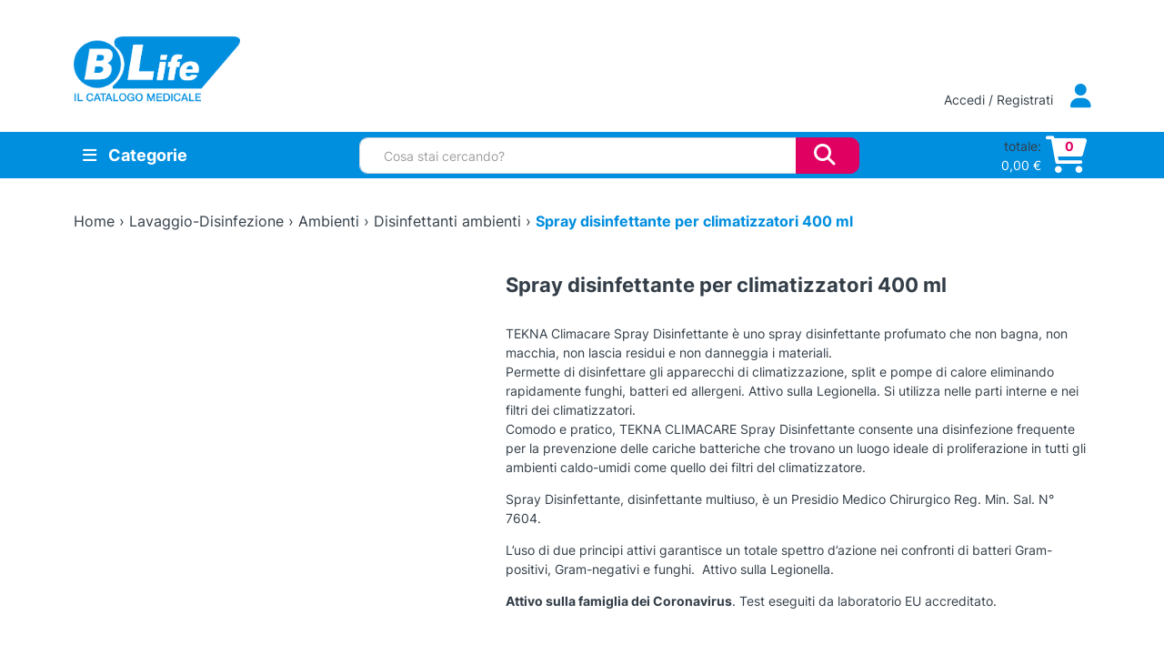

--- FILE ---
content_type: text/html; charset=UTF-8
request_url: https://www.blife.it/catalogo/spray-disinfettante-per-climatizzatori/
body_size: 45118
content:
<!DOCTYPE html>
<html lang="it-IT">
    <head>
        <meta charset="UTF-8">
        <meta name="viewport" content="width=device-width, initial-scale=1, shrink-to-fit=no">
        <link rel="profile" href="http://gmpg.org/xfn/11">
        
		<title>Spray disinfettante per climatizzatori 400 ml - B Life - Il Catalogo Medicale</title>
				<style>
			:root {
				--wtp-border-color: ;
				--wtp-active-color: #dddddd;
			}

				</style>
		<meta name='robots' content='index, follow, max-image-preview:large, max-snippet:-1, max-video-preview:-1' />

	<!-- This site is optimized with the Yoast SEO plugin v26.7 - https://yoast.com/wordpress/plugins/seo/ -->
	<meta name="description" content="Affidati a B Life - Il Catalogo Medicale per le esigenze del tuo studio medico con articoli professionali e qualità al giusto prezzo." />
	<link rel="canonical" href="https://www.blife.it/catalogo/spray-disinfettante-per-climatizzatori/" />
	<meta property="og:locale" content="it_IT" />
	<meta property="og:type" content="article" />
	<meta property="og:title" content="Spray disinfettante per climatizzatori 400 ml - B Life - Il Catalogo Medicale" />
	<meta property="og:description" content="Affidati a B Life - Il Catalogo Medicale per le esigenze del tuo studio medico con articoli professionali e qualità al giusto prezzo." />
	<meta property="og:url" content="https://www.blife.it/catalogo/spray-disinfettante-per-climatizzatori/" />
	<meta property="og:site_name" content="B Life - Il Catalogo Medicale" />
	<meta property="article:modified_time" content="2022-09-09T13:08:05+00:00" />
	<meta property="og:image" content="https://www.blife.it/wp-content/uploads/2020/07/products-disinfettante_spray_climatizzatoriclimacare-spray.jpg" />
	<meta property="og:image:width" content="114" />
	<meta property="og:image:height" content="450" />
	<meta property="og:image:type" content="image/jpeg" />
	<meta name="twitter:card" content="summary_large_image" />
	<script type="application/ld+json" class="yoast-schema-graph">{"@context":"https://schema.org","@graph":[{"@type":"WebPage","@id":"https://www.blife.it/catalogo/spray-disinfettante-per-climatizzatori/","url":"https://www.blife.it/catalogo/spray-disinfettante-per-climatizzatori/","name":"Spray disinfettante per climatizzatori 400 ml - B Life - Il Catalogo Medicale","isPartOf":{"@id":"https://www.blife.it/#website"},"primaryImageOfPage":{"@id":"https://www.blife.it/catalogo/spray-disinfettante-per-climatizzatori/#primaryimage"},"image":{"@id":"https://www.blife.it/catalogo/spray-disinfettante-per-climatizzatori/#primaryimage"},"thumbnailUrl":"https://www.blife.it/wp-content/uploads/2020/07/products-disinfettante_spray_climatizzatoriclimacare-spray.jpg","datePublished":"2020-07-14T08:19:39+00:00","dateModified":"2022-09-09T13:08:05+00:00","description":"Affidati a B Life - Il Catalogo Medicale per le esigenze del tuo studio medico con articoli professionali e qualità al giusto prezzo.","breadcrumb":{"@id":"https://www.blife.it/catalogo/spray-disinfettante-per-climatizzatori/#breadcrumb"},"inLanguage":"it-IT","potentialAction":[{"@type":"ReadAction","target":["https://www.blife.it/catalogo/spray-disinfettante-per-climatizzatori/"]}]},{"@type":"ImageObject","inLanguage":"it-IT","@id":"https://www.blife.it/catalogo/spray-disinfettante-per-climatizzatori/#primaryimage","url":"https://www.blife.it/wp-content/uploads/2020/07/products-disinfettante_spray_climatizzatoriclimacare-spray.jpg","contentUrl":"https://www.blife.it/wp-content/uploads/2020/07/products-disinfettante_spray_climatizzatoriclimacare-spray.jpg","width":114,"height":450},{"@type":"BreadcrumbList","@id":"https://www.blife.it/catalogo/spray-disinfettante-per-climatizzatori/#breadcrumb","itemListElement":[{"@type":"ListItem","position":1,"name":"Home","item":"https://www.blife.it/"},{"@type":"ListItem","position":2,"name":"Shop","item":"https://www.blife.it/shop/"},{"@type":"ListItem","position":3,"name":"Lavaggio-Disinfezione","item":"https://www.blife.it/sezione-catalogo/lavaggio-disinfezione/"},{"@type":"ListItem","position":4,"name":"Ambienti","item":"https://www.blife.it/sezione-catalogo/lavaggio-disinfezione/ambienti/"},{"@type":"ListItem","position":5,"name":"Disinfettanti ambienti","item":"https://www.blife.it/sezione-catalogo/lavaggio-disinfezione/ambienti/disinfettanti-ambienti/"},{"@type":"ListItem","position":6,"name":"Spray disinfettante per climatizzatori 400 ml"}]},{"@type":"WebSite","@id":"https://www.blife.it/#website","url":"https://www.blife.it/","name":"B Life - Il Catalogo Medicale","description":"E-commerce per i Professionisti della salute","publisher":{"@id":"https://www.blife.it/#organization"},"potentialAction":[{"@type":"SearchAction","target":{"@type":"EntryPoint","urlTemplate":"https://www.blife.it/?s={search_term_string}"},"query-input":{"@type":"PropertyValueSpecification","valueRequired":true,"valueName":"search_term_string"}}],"inLanguage":"it-IT"},{"@type":"Organization","@id":"https://www.blife.it/#organization","name":"B Life srl - Il Catalogo Medicale","url":"https://www.blife.it/","logo":{"@type":"ImageObject","inLanguage":"it-IT","@id":"https://www.blife.it/#/schema/logo/image/","url":"https://www.blife.it/wp-content/uploads/2022/06/logo-adattato.png","contentUrl":"https://www.blife.it/wp-content/uploads/2022/06/logo-adattato.png","width":201,"height":62,"caption":"B Life srl - Il Catalogo Medicale"},"image":{"@id":"https://www.blife.it/#/schema/logo/image/"}}]}</script>
	<!-- / Yoast SEO plugin. -->


<link rel='dns-prefetch' href='//unpkg.com' />
<link rel="alternate" title="oEmbed (JSON)" type="application/json+oembed" href="https://www.blife.it/wp-json/oembed/1.0/embed?url=https%3A%2F%2Fwww.blife.it%2Fcatalogo%2Fspray-disinfettante-per-climatizzatori%2F" />
<link rel="alternate" title="oEmbed (XML)" type="text/xml+oembed" href="https://www.blife.it/wp-json/oembed/1.0/embed?url=https%3A%2F%2Fwww.blife.it%2Fcatalogo%2Fspray-disinfettante-per-climatizzatori%2F&#038;format=xml" />
<style id='wp-img-auto-sizes-contain-inline-css' type='text/css'>
img:is([sizes=auto i],[sizes^="auto," i]){contain-intrinsic-size:3000px 1500px}
/*# sourceURL=wp-img-auto-sizes-contain-inline-css */
</style>
<style id='wp-emoji-styles-inline-css' type='text/css'>

	img.wp-smiley, img.emoji {
		display: inline !important;
		border: none !important;
		box-shadow: none !important;
		height: 1em !important;
		width: 1em !important;
		margin: 0 0.07em !important;
		vertical-align: -0.1em !important;
		background: none !important;
		padding: 0 !important;
	}
/*# sourceURL=wp-emoji-styles-inline-css */
</style>
<style id='wp-block-library-inline-css' type='text/css'>
:root{
  --wp-block-synced-color:#7a00df;
  --wp-block-synced-color--rgb:122, 0, 223;
  --wp-bound-block-color:var(--wp-block-synced-color);
  --wp-editor-canvas-background:#ddd;
  --wp-admin-theme-color:#007cba;
  --wp-admin-theme-color--rgb:0, 124, 186;
  --wp-admin-theme-color-darker-10:#006ba1;
  --wp-admin-theme-color-darker-10--rgb:0, 107, 160.5;
  --wp-admin-theme-color-darker-20:#005a87;
  --wp-admin-theme-color-darker-20--rgb:0, 90, 135;
  --wp-admin-border-width-focus:2px;
}
@media (min-resolution:192dpi){
  :root{
    --wp-admin-border-width-focus:1.5px;
  }
}
.wp-element-button{
  cursor:pointer;
}

:root .has-very-light-gray-background-color{
  background-color:#eee;
}
:root .has-very-dark-gray-background-color{
  background-color:#313131;
}
:root .has-very-light-gray-color{
  color:#eee;
}
:root .has-very-dark-gray-color{
  color:#313131;
}
:root .has-vivid-green-cyan-to-vivid-cyan-blue-gradient-background{
  background:linear-gradient(135deg, #00d084, #0693e3);
}
:root .has-purple-crush-gradient-background{
  background:linear-gradient(135deg, #34e2e4, #4721fb 50%, #ab1dfe);
}
:root .has-hazy-dawn-gradient-background{
  background:linear-gradient(135deg, #faaca8, #dad0ec);
}
:root .has-subdued-olive-gradient-background{
  background:linear-gradient(135deg, #fafae1, #67a671);
}
:root .has-atomic-cream-gradient-background{
  background:linear-gradient(135deg, #fdd79a, #004a59);
}
:root .has-nightshade-gradient-background{
  background:linear-gradient(135deg, #330968, #31cdcf);
}
:root .has-midnight-gradient-background{
  background:linear-gradient(135deg, #020381, #2874fc);
}
:root{
  --wp--preset--font-size--normal:16px;
  --wp--preset--font-size--huge:42px;
}

.has-regular-font-size{
  font-size:1em;
}

.has-larger-font-size{
  font-size:2.625em;
}

.has-normal-font-size{
  font-size:var(--wp--preset--font-size--normal);
}

.has-huge-font-size{
  font-size:var(--wp--preset--font-size--huge);
}

.has-text-align-center{
  text-align:center;
}

.has-text-align-left{
  text-align:left;
}

.has-text-align-right{
  text-align:right;
}

.has-fit-text{
  white-space:nowrap !important;
}

#end-resizable-editor-section{
  display:none;
}

.aligncenter{
  clear:both;
}

.items-justified-left{
  justify-content:flex-start;
}

.items-justified-center{
  justify-content:center;
}

.items-justified-right{
  justify-content:flex-end;
}

.items-justified-space-between{
  justify-content:space-between;
}

.screen-reader-text{
  border:0;
  clip-path:inset(50%);
  height:1px;
  margin:-1px;
  overflow:hidden;
  padding:0;
  position:absolute;
  width:1px;
  word-wrap:normal !important;
}

.screen-reader-text:focus{
  background-color:#ddd;
  clip-path:none;
  color:#444;
  display:block;
  font-size:1em;
  height:auto;
  left:5px;
  line-height:normal;
  padding:15px 23px 14px;
  text-decoration:none;
  top:5px;
  width:auto;
  z-index:100000;
}
html :where(.has-border-color){
  border-style:solid;
}

html :where([style*=border-top-color]){
  border-top-style:solid;
}

html :where([style*=border-right-color]){
  border-right-style:solid;
}

html :where([style*=border-bottom-color]){
  border-bottom-style:solid;
}

html :where([style*=border-left-color]){
  border-left-style:solid;
}

html :where([style*=border-width]){
  border-style:solid;
}

html :where([style*=border-top-width]){
  border-top-style:solid;
}

html :where([style*=border-right-width]){
  border-right-style:solid;
}

html :where([style*=border-bottom-width]){
  border-bottom-style:solid;
}

html :where([style*=border-left-width]){
  border-left-style:solid;
}
html :where(img[class*=wp-image-]){
  height:auto;
  max-width:100%;
}
:where(figure){
  margin:0 0 1em;
}

html :where(.is-position-sticky){
  --wp-admin--admin-bar--position-offset:var(--wp-admin--admin-bar--height, 0px);
}

@media screen and (max-width:600px){
  html :where(.is-position-sticky){
    --wp-admin--admin-bar--position-offset:0px;
  }
}

/*# sourceURL=wp-block-library-inline-css */
</style><style id='global-styles-inline-css' type='text/css'>
:root{--wp--preset--aspect-ratio--square: 1;--wp--preset--aspect-ratio--4-3: 4/3;--wp--preset--aspect-ratio--3-4: 3/4;--wp--preset--aspect-ratio--3-2: 3/2;--wp--preset--aspect-ratio--2-3: 2/3;--wp--preset--aspect-ratio--16-9: 16/9;--wp--preset--aspect-ratio--9-16: 9/16;--wp--preset--color--black: #000000;--wp--preset--color--cyan-bluish-gray: #abb8c3;--wp--preset--color--white: #ffffff;--wp--preset--color--pale-pink: #f78da7;--wp--preset--color--vivid-red: #cf2e2e;--wp--preset--color--luminous-vivid-orange: #ff6900;--wp--preset--color--luminous-vivid-amber: #fcb900;--wp--preset--color--light-green-cyan: #7bdcb5;--wp--preset--color--vivid-green-cyan: #00d084;--wp--preset--color--pale-cyan-blue: #8ed1fc;--wp--preset--color--vivid-cyan-blue: #0693e3;--wp--preset--color--vivid-purple: #9b51e0;--wp--preset--gradient--vivid-cyan-blue-to-vivid-purple: linear-gradient(135deg,rgb(6,147,227) 0%,rgb(155,81,224) 100%);--wp--preset--gradient--light-green-cyan-to-vivid-green-cyan: linear-gradient(135deg,rgb(122,220,180) 0%,rgb(0,208,130) 100%);--wp--preset--gradient--luminous-vivid-amber-to-luminous-vivid-orange: linear-gradient(135deg,rgb(252,185,0) 0%,rgb(255,105,0) 100%);--wp--preset--gradient--luminous-vivid-orange-to-vivid-red: linear-gradient(135deg,rgb(255,105,0) 0%,rgb(207,46,46) 100%);--wp--preset--gradient--very-light-gray-to-cyan-bluish-gray: linear-gradient(135deg,rgb(238,238,238) 0%,rgb(169,184,195) 100%);--wp--preset--gradient--cool-to-warm-spectrum: linear-gradient(135deg,rgb(74,234,220) 0%,rgb(151,120,209) 20%,rgb(207,42,186) 40%,rgb(238,44,130) 60%,rgb(251,105,98) 80%,rgb(254,248,76) 100%);--wp--preset--gradient--blush-light-purple: linear-gradient(135deg,rgb(255,206,236) 0%,rgb(152,150,240) 100%);--wp--preset--gradient--blush-bordeaux: linear-gradient(135deg,rgb(254,205,165) 0%,rgb(254,45,45) 50%,rgb(107,0,62) 100%);--wp--preset--gradient--luminous-dusk: linear-gradient(135deg,rgb(255,203,112) 0%,rgb(199,81,192) 50%,rgb(65,88,208) 100%);--wp--preset--gradient--pale-ocean: linear-gradient(135deg,rgb(255,245,203) 0%,rgb(182,227,212) 50%,rgb(51,167,181) 100%);--wp--preset--gradient--electric-grass: linear-gradient(135deg,rgb(202,248,128) 0%,rgb(113,206,126) 100%);--wp--preset--gradient--midnight: linear-gradient(135deg,rgb(2,3,129) 0%,rgb(40,116,252) 100%);--wp--preset--font-size--small: 13px;--wp--preset--font-size--medium: 20px;--wp--preset--font-size--large: 36px;--wp--preset--font-size--x-large: 42px;--wp--preset--spacing--20: 0.44rem;--wp--preset--spacing--30: 0.67rem;--wp--preset--spacing--40: 1rem;--wp--preset--spacing--50: 1.5rem;--wp--preset--spacing--60: 2.25rem;--wp--preset--spacing--70: 3.38rem;--wp--preset--spacing--80: 5.06rem;--wp--preset--shadow--natural: 6px 6px 9px rgba(0, 0, 0, 0.2);--wp--preset--shadow--deep: 12px 12px 50px rgba(0, 0, 0, 0.4);--wp--preset--shadow--sharp: 6px 6px 0px rgba(0, 0, 0, 0.2);--wp--preset--shadow--outlined: 6px 6px 0px -3px rgb(255, 255, 255), 6px 6px rgb(0, 0, 0);--wp--preset--shadow--crisp: 6px 6px 0px rgb(0, 0, 0);}:where(.is-layout-flex){gap: 0.5em;}:where(.is-layout-grid){gap: 0.5em;}body .is-layout-flex{display: flex;}.is-layout-flex{flex-wrap: wrap;align-items: center;}.is-layout-flex > :is(*, div){margin: 0;}body .is-layout-grid{display: grid;}.is-layout-grid > :is(*, div){margin: 0;}:where(.wp-block-columns.is-layout-flex){gap: 2em;}:where(.wp-block-columns.is-layout-grid){gap: 2em;}:where(.wp-block-post-template.is-layout-flex){gap: 1.25em;}:where(.wp-block-post-template.is-layout-grid){gap: 1.25em;}.has-black-color{color: var(--wp--preset--color--black) !important;}.has-cyan-bluish-gray-color{color: var(--wp--preset--color--cyan-bluish-gray) !important;}.has-white-color{color: var(--wp--preset--color--white) !important;}.has-pale-pink-color{color: var(--wp--preset--color--pale-pink) !important;}.has-vivid-red-color{color: var(--wp--preset--color--vivid-red) !important;}.has-luminous-vivid-orange-color{color: var(--wp--preset--color--luminous-vivid-orange) !important;}.has-luminous-vivid-amber-color{color: var(--wp--preset--color--luminous-vivid-amber) !important;}.has-light-green-cyan-color{color: var(--wp--preset--color--light-green-cyan) !important;}.has-vivid-green-cyan-color{color: var(--wp--preset--color--vivid-green-cyan) !important;}.has-pale-cyan-blue-color{color: var(--wp--preset--color--pale-cyan-blue) !important;}.has-vivid-cyan-blue-color{color: var(--wp--preset--color--vivid-cyan-blue) !important;}.has-vivid-purple-color{color: var(--wp--preset--color--vivid-purple) !important;}.has-black-background-color{background-color: var(--wp--preset--color--black) !important;}.has-cyan-bluish-gray-background-color{background-color: var(--wp--preset--color--cyan-bluish-gray) !important;}.has-white-background-color{background-color: var(--wp--preset--color--white) !important;}.has-pale-pink-background-color{background-color: var(--wp--preset--color--pale-pink) !important;}.has-vivid-red-background-color{background-color: var(--wp--preset--color--vivid-red) !important;}.has-luminous-vivid-orange-background-color{background-color: var(--wp--preset--color--luminous-vivid-orange) !important;}.has-luminous-vivid-amber-background-color{background-color: var(--wp--preset--color--luminous-vivid-amber) !important;}.has-light-green-cyan-background-color{background-color: var(--wp--preset--color--light-green-cyan) !important;}.has-vivid-green-cyan-background-color{background-color: var(--wp--preset--color--vivid-green-cyan) !important;}.has-pale-cyan-blue-background-color{background-color: var(--wp--preset--color--pale-cyan-blue) !important;}.has-vivid-cyan-blue-background-color{background-color: var(--wp--preset--color--vivid-cyan-blue) !important;}.has-vivid-purple-background-color{background-color: var(--wp--preset--color--vivid-purple) !important;}.has-black-border-color{border-color: var(--wp--preset--color--black) !important;}.has-cyan-bluish-gray-border-color{border-color: var(--wp--preset--color--cyan-bluish-gray) !important;}.has-white-border-color{border-color: var(--wp--preset--color--white) !important;}.has-pale-pink-border-color{border-color: var(--wp--preset--color--pale-pink) !important;}.has-vivid-red-border-color{border-color: var(--wp--preset--color--vivid-red) !important;}.has-luminous-vivid-orange-border-color{border-color: var(--wp--preset--color--luminous-vivid-orange) !important;}.has-luminous-vivid-amber-border-color{border-color: var(--wp--preset--color--luminous-vivid-amber) !important;}.has-light-green-cyan-border-color{border-color: var(--wp--preset--color--light-green-cyan) !important;}.has-vivid-green-cyan-border-color{border-color: var(--wp--preset--color--vivid-green-cyan) !important;}.has-pale-cyan-blue-border-color{border-color: var(--wp--preset--color--pale-cyan-blue) !important;}.has-vivid-cyan-blue-border-color{border-color: var(--wp--preset--color--vivid-cyan-blue) !important;}.has-vivid-purple-border-color{border-color: var(--wp--preset--color--vivid-purple) !important;}.has-vivid-cyan-blue-to-vivid-purple-gradient-background{background: var(--wp--preset--gradient--vivid-cyan-blue-to-vivid-purple) !important;}.has-light-green-cyan-to-vivid-green-cyan-gradient-background{background: var(--wp--preset--gradient--light-green-cyan-to-vivid-green-cyan) !important;}.has-luminous-vivid-amber-to-luminous-vivid-orange-gradient-background{background: var(--wp--preset--gradient--luminous-vivid-amber-to-luminous-vivid-orange) !important;}.has-luminous-vivid-orange-to-vivid-red-gradient-background{background: var(--wp--preset--gradient--luminous-vivid-orange-to-vivid-red) !important;}.has-very-light-gray-to-cyan-bluish-gray-gradient-background{background: var(--wp--preset--gradient--very-light-gray-to-cyan-bluish-gray) !important;}.has-cool-to-warm-spectrum-gradient-background{background: var(--wp--preset--gradient--cool-to-warm-spectrum) !important;}.has-blush-light-purple-gradient-background{background: var(--wp--preset--gradient--blush-light-purple) !important;}.has-blush-bordeaux-gradient-background{background: var(--wp--preset--gradient--blush-bordeaux) !important;}.has-luminous-dusk-gradient-background{background: var(--wp--preset--gradient--luminous-dusk) !important;}.has-pale-ocean-gradient-background{background: var(--wp--preset--gradient--pale-ocean) !important;}.has-electric-grass-gradient-background{background: var(--wp--preset--gradient--electric-grass) !important;}.has-midnight-gradient-background{background: var(--wp--preset--gradient--midnight) !important;}.has-small-font-size{font-size: var(--wp--preset--font-size--small) !important;}.has-medium-font-size{font-size: var(--wp--preset--font-size--medium) !important;}.has-large-font-size{font-size: var(--wp--preset--font-size--large) !important;}.has-x-large-font-size{font-size: var(--wp--preset--font-size--x-large) !important;}
/*# sourceURL=global-styles-inline-css */
</style>
<style id='core-block-supports-inline-css' type='text/css'>
/**
 * Core styles: block-supports
 */

/*# sourceURL=core-block-supports-inline-css */
</style>

<style id='classic-theme-styles-inline-css' type='text/css'>
/**
 * These rules are needed for backwards compatibility.
 * They should match the button element rules in the base theme.json file.
 */
.wp-block-button__link {
	color: #ffffff;
	background-color: #32373c;
	border-radius: 9999px; /* 100% causes an oval, but any explicit but really high value retains the pill shape. */

	/* This needs a low specificity so it won't override the rules from the button element if defined in theme.json. */
	box-shadow: none;
	text-decoration: none;

	/* The extra 2px are added to size solids the same as the outline versions.*/
	padding: calc(0.667em + 2px) calc(1.333em + 2px);

	font-size: 1.125em;
}

.wp-block-file__button {
	background: #32373c;
	color: #ffffff;
	text-decoration: none;
}

/*# sourceURL=/wp-includes/css/classic-themes.css */
</style>
<link rel='stylesheet' id='contact-form-7-css' href='https://www.blife.it/wp-content/plugins/contact-form-7/includes/css/styles.css?ver=6.1.4' type='text/css' media='all' />
<link rel='stylesheet' id='wpa-css-css' href='https://www.blife.it/wp-content/plugins/honeypot/includes/css/wpa.css?ver=2.3.04' type='text/css' media='all' />
<link rel='stylesheet' id='photoswipe-css' href='https://www.blife.it/wp-content/plugins/woocommerce/assets/css/photoswipe/photoswipe.min.css?ver=10.4.3' type='text/css' media='all' />
<link rel='stylesheet' id='photoswipe-default-skin-css' href='https://www.blife.it/wp-content/plugins/woocommerce/assets/css/photoswipe/default-skin/default-skin.min.css?ver=10.4.3' type='text/css' media='all' />
<link rel='stylesheet' id='woocommerce-layout-css' href='https://www.blife.it/wp-content/plugins/woocommerce/assets/css/woocommerce-layout.css?ver=10.4.3' type='text/css' media='all' />
<link rel='stylesheet' id='woocommerce-smallscreen-css' href='https://www.blife.it/wp-content/plugins/woocommerce/assets/css/woocommerce-smallscreen.css?ver=10.4.3' type='text/css' media='only screen and (max-width: 768px)' />
<link rel='stylesheet' id='woocommerce-general-css' href='https://www.blife.it/wp-content/plugins/woocommerce/assets/css/woocommerce.css?ver=10.4.3' type='text/css' media='all' />
<style id='woocommerce-inline-inline-css' type='text/css'>
.woocommerce form .form-row .required { visibility: visible; }
/*# sourceURL=woocommerce-inline-inline-css */
</style>
<link rel='stylesheet' id='wp-live-chat-support-css' href='https://www.blife.it/wp-content/plugins/wp-live-chat-support/public/css/wplc-plugin-public.css?ver=10.0.17' type='text/css' media='all' />
<link rel='stylesheet' id='rtwpvg-slider-css' href='https://www.blife.it/wp-content/plugins/woo-product-variation-gallery/assets/css/slick.css?ver=1.8.1' type='text/css' media='all' />
<link rel='stylesheet' id='dashicons-css' href='https://www.blife.it/wp-includes/css/dashicons.css?ver=6.9' type='text/css' media='all' />
<link rel='stylesheet' id='rtwpvg-css' href='https://www.blife.it/wp-content/plugins/woo-product-variation-gallery/assets/css/slick-rtwpvg.css?ver=1768511467' type='text/css' media='all' />
<style id='rtwpvg-inline-css' type='text/css'>
		
			:root {
				--rtwpvg-thumbnail-gap: 20px;
				--rtwpvg-gallery-margin-bottom: 30px;
			}
							.rtwpvg-images .rtwpvg-wrapper.loading-rtwpvg::after {
					background: url('https://www.blife.it/wp-content/plugins/woo-product-variation-gallery/assets/images/ajax-loader.gif') no-repeat center center;;
				}
						/* Large Screen / Default Width */
			.rtwpvg-images {
				max-width: 100%;
				width: 100%;
				float: none;
			}

			/* MD, Desktops */
			
			/* SM Devices, Tablets */
			
			/* XSM Devices, Phones */
			
					
		
/*# sourceURL=rtwpvg-inline-css */
</style>
<link rel='stylesheet' id='b42-style-css' href='https://www.blife.it/wp-content/themes/blife2022/public/css/theme.css?ver=6.9' type='text/css' media='all' />
<link rel='stylesheet' id='wtp-front-style-css' href='https://www.blife.it/wp-content/plugins/tiered-pricing-for-woocommerce/assets/css/front_style.css?ver=1.0.0&#038;t=15012026091108' type='text/css' media='all' />
<script type="text/javascript" id="webtoffee-cookie-consent-js-extra">
/* <![CDATA[ */
var _wccConfig = {"_ipData":[],"_assetsURL":"https://www.blife.it/wp-content/plugins/webtoffee-cookie-consent/lite/frontend/images/","_publicURL":"https://www.blife.it","_categories":[{"name":"Necessaria","slug":"necessary","isNecessary":true,"ccpaDoNotSell":true,"cookies":[{"cookieID":"wt_consent","domain":"www.blife.it","provider":""},{"cookieID":"wpEmojiSettingsSupports","domain":"blife.it","provider":""}],"active":true,"defaultConsent":{"gdpr":true,"ccpa":true},"foundNoCookieScript":false},{"name":"Funzionale","slug":"functional","isNecessary":false,"ccpaDoNotSell":true,"cookies":[{"cookieID":"S","domain":".docs.google.com","provider":"yahoo.com"}],"active":true,"defaultConsent":{"gdpr":false,"ccpa":false},"foundNoCookieScript":false},{"name":"Analitica","slug":"analytics","isNecessary":false,"ccpaDoNotSell":true,"cookies":[{"cookieID":"sbjs_migrations","domain":".blife.it","provider":"sourcebuster.min.js"},{"cookieID":"sbjs_current_add","domain":".blife.it","provider":"sourcebuster.min.js"},{"cookieID":"sbjs_first_add","domain":".blife.it","provider":"sourcebuster.min.js"},{"cookieID":"sbjs_current","domain":".blife.it","provider":"sourcebuster.min.js"},{"cookieID":"sbjs_first","domain":".blife.it","provider":"sourcebuster.min.js"},{"cookieID":"sbjs_udata","domain":".blife.it","provider":"sourcebuster.min.js"},{"cookieID":"sbjs_session","domain":".blife.it","provider":"sourcebuster.min.js"}],"active":true,"defaultConsent":{"gdpr":false,"ccpa":false},"foundNoCookieScript":false},{"name":"Prestazioni","slug":"performance","isNecessary":false,"ccpaDoNotSell":true,"cookies":[],"active":true,"defaultConsent":{"gdpr":false,"ccpa":false},"foundNoCookieScript":false},{"name":"Pubblicitari","slug":"advertisement","isNecessary":false,"ccpaDoNotSell":true,"cookies":[{"cookieID":"COMPASS","domain":".docs.google.com","provider":"yahoo.com"},{"cookieID":"NID","domain":".google.com","provider":"google.com"},{"cookieID":"iutk","domain":".issuu.com","provider":"issuu.com"},{"cookieID":"mc","domain":".quantserve.com","provider":"quantserve.com"}],"active":true,"defaultConsent":{"gdpr":false,"ccpa":false},"foundNoCookieScript":false},{"name":"Altre","slug":"others","isNecessary":false,"ccpaDoNotSell":true,"cookies":[],"active":true,"defaultConsent":{"gdpr":false,"ccpa":false},"foundNoCookieScript":false}],"_activeLaw":"gdpr","_rootDomain":"","_block":"1","_showBanner":"1","_bannerConfig":{"GDPR":{"settings":{"type":"classic","position":"bottom","applicableLaw":"gdpr","preferenceCenter":"push-down","selectedRegion":"EU","consentExpiry":365,"shortcodes":[{"key":"wcc_readmore","content":"\u003Ca href=\"https://www.blife.it/cookie-policy/\" class=\"wcc-policy\" aria-label=\"Politica sui cookie\" target=\"_blank\" rel=\"noopener\" data-tag=\"readmore-button\"\u003EPolitica sui cookie\u003C/a\u003E","tag":"readmore-button","status":true,"attributes":{"rel":"nofollow","target":"_blank"}},{"key":"wcc_show_desc","content":"\u003Cbutton class=\"wcc-show-desc-btn\" data-tag=\"show-desc-button\" aria-label=\"Mostra di pi\u00f9\"\u003EMostra di pi\u00f9\u003C/button\u003E","tag":"show-desc-button","status":true,"attributes":[]},{"key":"wcc_hide_desc","content":"\u003Cbutton class=\"wcc-show-desc-btn\" data-tag=\"hide-desc-button\" aria-label=\"Mostra meno\"\u003EMostra meno\u003C/button\u003E","tag":"hide-desc-button","status":true,"attributes":[]},{"key":"wcc_category_toggle_label","content":"[wcc_{{status}}_category_label] [wcc_preference_{{category_slug}}_title]","tag":"","status":true,"attributes":[]},{"key":"wcc_enable_category_label","content":"Abilitare","tag":"","status":true,"attributes":[]},{"key":"wcc_disable_category_label","content":"Disattivare","tag":"","status":true,"attributes":[]},{"key":"wcc_video_placeholder","content":"\u003Cdiv class=\"video-placeholder-normal\" data-tag=\"video-placeholder\" id=\"[UNIQUEID]\"\u003E\u003Cp class=\"video-placeholder-text-normal\" data-tag=\"placeholder-title\"\u003ESi prega di accettare il {category} consenso ai cookie\u003C/p\u003E\u003C/div\u003E","tag":"","status":true,"attributes":[]},{"key":"wcc_enable_optout_label","content":"Abilitare","tag":"","status":true,"attributes":[]},{"key":"wcc_disable_optout_label","content":"Disattivare","tag":"","status":true,"attributes":[]},{"key":"wcc_optout_toggle_label","content":"[wcc_{{status}}_optout_label] [wcc_optout_option_title]","tag":"","status":true,"attributes":[]},{"key":"wcc_optout_option_title","content":"Non vendere o condividere i miei dati personali","tag":"","status":true,"attributes":[]},{"key":"wcc_optout_close_label","content":"Vicino","tag":"","status":true,"attributes":[]}],"bannerEnabled":true},"behaviours":{"reloadBannerOnAccept":false,"loadAnalyticsByDefault":false,"animations":{"onLoad":"animate","onHide":"sticky"}},"config":{"revisitConsent":{"status":true,"tag":"revisit-consent","position":"bottom-left","meta":{"url":"#"},"styles":[],"elements":{"title":{"type":"text","tag":"revisit-consent-title","status":true,"styles":{"color":"#0056a7"}}}},"preferenceCenter":{"toggle":{"status":true,"tag":"detail-category-toggle","type":"toggle","states":{"active":{"styles":{"background-color":"#000000"}},"inactive":{"styles":{"background-color":"#D0D5D2"}}}},"poweredBy":{"status":false,"tag":"detail-powered-by","styles":{"background-color":"#EDEDED","color":"#293C5B"}}},"categoryPreview":{"status":false,"toggle":{"status":true,"tag":"detail-category-preview-toggle","type":"toggle","states":{"active":{"styles":{"background-color":"#000000"}},"inactive":{"styles":{"background-color":"#D0D5D2"}}}}},"videoPlaceholder":{"status":true,"styles":{"background-color":"#000000","border-color":"#000000","color":"#ffffff"}},"readMore":{"status":true,"tag":"readmore-button","type":"link","meta":{"noFollow":true,"newTab":true},"styles":{"color":"#008EDF","background-color":"transparent","border-color":"transparent"}},"auditTable":{"status":true},"optOption":{"status":true,"toggle":{"status":true,"tag":"optout-option-toggle","type":"toggle","states":{"active":{"styles":{"background-color":"#000000"}},"inactive":{"styles":{"background-color":"#FFFFFF"}}}},"gpcOption":false}}}},"_version":"3.4.7","_logConsent":"1","_tags":[{"tag":"accept-button","styles":{"color":"#FFFFFF","background-color":"#008EDF","border-color":"#008EDF"}},{"tag":"reject-button","styles":{"color":"#000000","background-color":"transparent","border-color":"#000000"}},{"tag":"settings-button","styles":{"color":"#DF0062","background-color":"transparent","border-color":"#DF0062"}},{"tag":"readmore-button","styles":{"color":"#008EDF","background-color":"transparent","border-color":"transparent"}},{"tag":"donotsell-button","styles":{"color":"#1863dc","background-color":"transparent","border-color":"transparent"}},{"tag":"accept-button","styles":{"color":"#FFFFFF","background-color":"#008EDF","border-color":"#008EDF"}},{"tag":"revisit-consent","styles":[]}],"_rtl":"","_lawSelected":["GDPR"],"_restApiUrl":"https://directory.cookieyes.com/api/v1/ip","_renewConsent":"","_restrictToCA":"","_customEvents":"","_ccpaAllowedRegions":[],"_gdprAllowedRegions":[],"_closeButtonAction":"reject","_ssl":"1","_providersToBlock":[{"re":"yahoo.com","categories":["functional","advertisement"]},{"re":"sourcebuster.min.js","categories":["analytics"]},{"re":"google.com","categories":["advertisement"]},{"re":"issuu.com","categories":["advertisement"]},{"re":"quantserve.com","categories":["advertisement"]}]};
var _wccStyles = {"css":{"GDPR":".wcc-hide{display: none;}.wcc-btn-revisit-wrapper{display: flex; padding: 6px; border-radius: 8px; opacity: 0px; background-color:#ffffff; box-shadow: 0px 3px 10px 0px #798da04d;  align-items: center; justify-content: center;  position: fixed; z-index: 999999; cursor: pointer;}.wcc-revisit-bottom-left{bottom: 15px; left: 15px;}.wcc-revisit-bottom-right{bottom: 15px; right: 15px;}.wcc-btn-revisit-wrapper .wcc-btn-revisit{display: flex; align-items: center; justify-content: center; background: none; border: none; cursor: pointer; position: relative; margin: 0; padding: 0;}.wcc-btn-revisit-wrapper .wcc-btn-revisit img{max-width: fit-content; margin: 0; } .wcc-btn-revisit-wrapper .wcc-revisit-help-text{font-size:14px; margin-left:4px; display:none;}.wcc-btn-revisit-wrapper:hover .wcc-revisit-help-text, .wcc-btn-revisit-wrapper:focus-within .wcc-revisit-help-text { display: block;}.wcc-revisit-hide{display: none;}.wcc-preference-btn:hover{cursor:pointer; text-decoration:underline;}.wcc-cookie-audit-table { font-family: inherit; border-collapse: collapse; width: 100%;} .wcc-cookie-audit-table th, .wcc-cookie-audit-table td {text-align: left; padding: 10px; font-size: 12px; color: #000000; word-break: normal; background-color: #d9dfe7; border: 1px solid #cbced6;} .wcc-cookie-audit-table tr:nth-child(2n + 1) td { background: #f1f5fa; }.wcc-consent-container{position: fixed; width: 100%; box-sizing: border-box; z-index: 9999999;}.wcc-classic-bottom{bottom: 0; left: 0;}.wcc-classic-top{top: 0; left: 0;}.wcc-consent-container .wcc-consent-bar{background: #ffffff; border: 1px solid; padding: 16.5px 24px; box-shadow: 0 -1px 10px 0 #acabab4d;}.wcc-consent-bar .wcc-banner-btn-close{position: absolute; right: 14px; top: 14px; background: none; border: none; cursor: pointer; padding: 0; margin: 0; height: auto; width: auto; min-height: 0; line-height: 0; text-shadow: none; box-shadow: none;}.wcc-consent-bar .wcc-banner-btn-close img{width: 10px; height: 10px; margin: 0;}.wcc-custom-brand-logo-wrapper .wcc-custom-brand-logo{width: 100px; height: auto; margin: 0 0 10px 0;}.wcc-notice .wcc-title{color: #212121; font-weight: 700; font-size: 18px; line-height: 24px; margin: 0 0 10px 0;}.wcc-notice-group{display: flex; justify-content: space-between; align-items: center;}.wcc-notice-des *{font-size: 14px;}.wcc-notice-des{color: #212121; font-size: 14px; line-height: 24px; font-weight: 400;}.wcc-notice-des img{height: 25px; width: 25px;}.wcc-consent-bar .wcc-notice-des p{color: inherit; margin-top: 0;}.wcc-notice-des p:last-child{margin-bottom: 0;}.wcc-notice-des a.wcc-policy,.wcc-notice-des button.wcc-policy{font-size: 14px; color: #1863dc; white-space: nowrap; cursor: pointer; background: transparent; border: 1px solid; text-decoration: underline;}.wcc-notice-des button.wcc-policy{padding: 0;}.wcc-notice-des a.wcc-policy:focus-visible,.wcc-consent-bar .wcc-banner-btn-close:focus-visible,.wcc-notice-des button.wcc-policy:focus-visible,.wcc-category-direct-switch input[type=\"checkbox\"]:focus-visible,.wcc-preference-content-wrapper .wcc-show-desc-btn:focus-visible,.wcc-accordion-header .wcc-accordion-btn:focus-visible,.wcc-switch input[type=\"checkbox\"]:focus-visible,.wcc-footer-wrapper a:focus-visible,.wcc-btn:focus-visible{outline: 2px solid #1863dc; outline-offset: 2px;}.wcc-btn:focus:not(:focus-visible),.wcc-accordion-header .wcc-accordion-btn:focus:not(:focus-visible),.wcc-preference-content-wrapper .wcc-show-desc-btn:focus:not(:focus-visible),.wcc-btn-revisit-wrapper .wcc-btn-revisit:focus:not(:focus-visible),.wcc-preference-header .wcc-btn-close:focus:not(:focus-visible),.wcc-banner-btn-close:focus:not(:focus-visible){outline: 0;}button.wcc-show-desc-btn:not(:hover):not(:active){color: #1863dc; background: transparent;}button.wcc-accordion-btn:not(:hover):not(:active),button.wcc-banner-btn-close:not(:hover):not(:active),button.wcc-btn-close:not(:hover):not(:active),button.wcc-btn-revisit:not(:hover):not(:active){background: transparent;}.wcc-consent-bar button:hover,.wcc-modal.wcc-modal-open button:hover,.wcc-consent-bar button:focus,.wcc-modal.wcc-modal-open button:focus{text-decoration: none;}.wcc-notice-btn-wrapper{display: flex; justify-content: center; align-items: center; margin-left: 15px;}.wcc-notice-btn-wrapper .wcc-btn{text-shadow: none; box-shadow: none;}.wcc-btn{font-size: 14px; font-family: inherit; line-height: 24px; padding: 8px 27px; font-weight: 500; margin: 0 8px 0 0; border-radius: 2px; white-space: nowrap; cursor: pointer; text-align: center; text-transform: none; min-height: 0;}.wcc-btn:hover{opacity: 0.8;}.wcc-btn-customize{color: #1863dc; background: transparent; border: 2px solid; border-color: #1863dc; padding: 8px 28px 8px 14px; position: relative;}.wcc-btn-reject{color: #1863dc; background: transparent; border: 2px solid #1863dc;}.wcc-btn-accept{background: #1863dc; color: #ffffff; border: 2px solid #1863dc;}.wcc-consent-bar .wcc-btn-customize::after{position: absolute; content: \"\"; display: inline-block; top: 18px; right: 12px; border-left: 5px solid transparent; border-right: 5px solid transparent; border-top: 6px solid; border-top-color: inherit;}.wcc-consent-container.wcc-consent-bar-expand .wcc-btn-customize::after{transform: rotate(-180deg);}.wcc-btn:last-child{margin-right: 0;}@media (max-width: 768px){.wcc-notice-group{display: block;}.wcc-notice-btn-wrapper{margin: 0;}.wcc-notice-btn-wrapper{flex-wrap: wrap;}.wcc-notice-btn-wrapper .wcc-btn{flex: auto; max-width: 100%; margin-top: 10px; white-space: unset;}}@media (max-width: 576px){.wcc-btn-accept{order: 1; width: 100%;}.wcc-btn-customize{order: 2;}.wcc-btn-reject{order: 3; margin-right: 0;}.wcc-consent-container.wcc-consent-bar-expand .wcc-consent-bar{display: none;}.wcc-consent-container .wcc-consent-bar{padding: 16.5px 0;}.wcc-custom-brand-logo-wrapper .wcc-custom-brand-logo, .wcc-notice .wcc-title, .wcc-notice-des, .wcc-notice-btn-wrapper, .wcc-category-direct-preview-wrapper{padding: 0 24px;}.wcc-notice-des{max-height: 40vh; overflow-y: scroll;}}@media (max-width: 352px){.wcc-notice .wcc-title{font-size: 16px;}.wcc-notice-des *{font-size: 12px;}.wcc-notice-des, .wcc-btn, .wcc-notice-des a.wcc-policy{font-size: 12px;}}.wcc-preference-wrapper{display: none;}.wcc-consent-container.wcc-classic-bottom.wcc-consent-bar-expand{animation: wcc-classic-expand 1s;}.wcc-consent-container.wcc-classic-bottom.wcc-consent-bar-expand .wcc-preference-wrapper{display: block;}@keyframes wcc-classic-expand{0%{transform: translateY(50%);}100%{transform: translateY(0%);}}.wcc-consent-container.wcc-classic-top .wcc-preference-wrapper{animation: wcc-classic-top-expand 1s;}.wcc-consent-container.wcc-classic-top.wcc-consent-bar-expand .wcc-preference-wrapper{display: block;}@keyframes wcc-classic-top-expand{0%{opacity: 0; transform: translateY(-50%);}50%{opacity: 0;}100%{opacity: 1; transform: translateY(0%);}}.wcc-preference{padding: 0 24px; color: #212121; overflow-y: scroll; max-height: 48vh;}.wcc-preference-center,.wcc-preference,.wcc-preference-header,.wcc-footer-wrapper{background-color: inherit;}.wcc-preference-center,.wcc-preference,.wcc-preference-body-wrapper,.wcc-accordion-wrapper{color: inherit;}.wcc-preference-header .wcc-btn-close{cursor: pointer; vertical-align: middle; padding: 0; margin: 0; display: none; background: none; border: none; height: auto; width: auto; min-height: 0; line-height: 0; box-shadow: none; text-shadow: none;}.wcc-preference-header .wcc-btn-close img{margin: 0; height: 10px; width: 10px;}.wcc-preference-header{margin: 16px 0 0 0; display: flex; align-items: center; justify-content: space-between;}.wcc-preference-header .wcc-preference-title{font-size: 18px; font-weight: 700; line-height: 24px;}.wcc-google-privacy-url a {text-decoration:none;color: #1863dc;cursor:pointer;} .wcc-preference-content-wrapper *,.wcc-preference-body-wrapper *{font-size: 14px;}.wcc-preference-content-wrapper{font-size: 14px; line-height: 24px; font-weight: 400; padding: 12px 0; }.wcc-preference-content-wrapper img{height: 25px; width: 25px;}.wcc-preference-content-wrapper .wcc-show-desc-btn{font-size: 14px; font-family: inherit; color: #1863dc; text-decoration: none; line-height: 24px; padding: 0; margin: 0; white-space: nowrap; cursor: pointer; background: transparent; border-color: transparent; text-transform: none; min-height: 0; text-shadow: none; box-shadow: none;}.wcc-preference-body-wrapper .wcc-preference-content-wrapper p{color: inherit; margin-top: 0;}.wcc-accordion-wrapper{margin-bottom: 10px;}.wcc-accordion{border-bottom: 1px solid;}.wcc-accordion:last-child{border-bottom: none;}.wcc-accordion .wcc-accordion-item{display: flex; margin-top: 10px;}.wcc-accordion .wcc-accordion-body{display: none;}.wcc-accordion.wcc-accordion-active .wcc-accordion-body{display: block; padding: 0 22px; margin-bottom: 16px;}.wcc-accordion-header-wrapper{cursor: pointer; width: 100%;}.wcc-accordion-item .wcc-accordion-header{display: flex; justify-content: space-between; align-items: center;}.wcc-accordion-header .wcc-accordion-btn{font-size: 16px; font-family: inherit; color: #212121; line-height: 24px; background: none; border: none; font-weight: 700; padding: 0; margin: 0; cursor: pointer; text-transform: none; min-height: 0; text-shadow: none; box-shadow: none;}.wcc-accordion-header .wcc-always-active{color: #008000; font-weight: 600; line-height: 24px; font-size: 14px;}.wcc-accordion-header-des *{font-size: 14px;}.wcc-accordion-header-des{color: #212121; font-size: 14px; line-height: 24px; margin: 10px 0 16px 0;}.wcc-accordion-header-wrapper .wcc-accordion-header-des p{color: inherit; margin-top: 0;}.wcc-accordion-chevron{margin-right: 22px; position: relative; cursor: pointer;}.wcc-accordion-chevron-hide{display: none;}.wcc-accordion .wcc-accordion-chevron i::before{content: \"\"; position: absolute; border-right: 1.4px solid; border-bottom: 1.4px solid; border-color: inherit; height: 6px; width: 6px; -webkit-transform: rotate(-45deg); -moz-transform: rotate(-45deg); -ms-transform: rotate(-45deg); -o-transform: rotate(-45deg); transform: rotate(-45deg); transition: all 0.2s ease-in-out; top: 8px;}.wcc-accordion.wcc-accordion-active .wcc-accordion-chevron i::before{-webkit-transform: rotate(45deg); -moz-transform: rotate(45deg); -ms-transform: rotate(45deg); -o-transform: rotate(45deg); transform: rotate(45deg);}.wcc-audit-table{background: #f4f4f4; border-radius: 6px;}.wcc-audit-table .wcc-empty-cookies-text{color: inherit; font-size: 12px; line-height: 24px; margin: 0; padding: 10px;}.wcc-audit-table .wcc-cookie-des-table{font-size: 12px; line-height: 24px; font-weight: normal; padding: 15px 10px; border-bottom: 1px solid; border-bottom-color: inherit; margin: 0;}.wcc-audit-table .wcc-cookie-des-table:last-child{border-bottom: none;}.wcc-audit-table .wcc-cookie-des-table li{list-style-type: none; display: flex; padding: 3px 0;}.wcc-audit-table .wcc-cookie-des-table li:first-child{padding-top: 0;}.wcc-cookie-des-table li div:first-child{width: 100px; font-weight: 600; word-break: break-word; word-wrap: break-word;}.wcc-cookie-des-table li div:last-child{flex: 1; word-break: break-word; word-wrap: break-word; margin-left: 8px;}.wcc-cookie-des-table li div:last-child p{color: inherit; margin-top: 0;}.wcc-cookie-des-table li div:last-child p:last-child{margin-bottom: 0;}.wcc-prefrence-btn-wrapper{display: flex; align-items: center; justify-content: flex-end; padding: 18px 24px; border-top: 1px solid;}.wcc-prefrence-btn-wrapper .wcc-btn{text-shadow: none; box-shadow: none;}.wcc-category-direct-preview-btn-wrapper .wcc-btn-preferences{text-shadow: none; box-shadow: none;}.wcc-prefrence-btn-wrapper .wcc-btn-accept,.wcc-prefrence-btn-wrapper .wcc-btn-reject{display: none;}.wcc-btn-preferences{color: #1863dc; background: transparent; border: 2px solid #1863dc;}.wcc-footer-wrapper{position: relative;}.wcc-footer-shadow{display: block; width: 100%; height: 40px; background: linear-gradient(180deg, rgba(255, 255, 255, 0) 0%, #ffffff 100%); position: absolute; bottom: 100%;}.wcc-preference-center,.wcc-preference,.wcc-preference-body-wrapper,.wcc-preference-content-wrapper,.wcc-accordion-wrapper,.wcc-accordion,.wcc-footer-wrapper,.wcc-prefrence-btn-wrapper{border-color: inherit;}@media (max-width: 768px){.wcc-preference{max-height: 35vh;}}@media (max-width: 576px){.wcc-consent-bar-hide{display: none;}.wcc-preference{max-height: 100vh; padding: 0;}.wcc-preference-body-wrapper{padding: 60px 24px 200px;}.wcc-preference-body-wrapper-reject-hide{padding: 60px 24px 165px;}.wcc-preference-header{position: fixed; width: 100%; box-sizing: border-box; z-index: 999999999; margin: 0; padding: 16px 24px; border-bottom: 1px solid #f4f4f4;}.wcc-preference-header .wcc-btn-close{display: block;}.wcc-prefrence-btn-wrapper{display: block;}.wcc-accordion.wcc-accordion-active .wcc-accordion-body{padding-right: 0;}.wcc-prefrence-btn-wrapper .wcc-btn{width: 100%; margin-top: 10px; margin-right: 0;}.wcc-prefrence-btn-wrapper .wcc-btn:first-child{margin-top: 0;}.wcc-accordion:last-child{padding-bottom: 20px;}.wcc-prefrence-btn-wrapper .wcc-btn-accept, .wcc-prefrence-btn-wrapper .wcc-btn-reject{display: block;}.wcc-footer-wrapper{position: fixed; bottom: 0; width: 100%;}}@media (max-width: 425px){.wcc-accordion-chevron{margin-right: 15px;}.wcc-accordion.wcc-accordion-active .wcc-accordion-body{padding: 0 15px;}}@media (max-width: 352px){.wcc-preference-header .wcc-preference-title{font-size: 16px;}.wcc-preference-content-wrapper *, .wcc-accordion-header-des *{font-size: 12px;}.wcc-accordion-header-des, .wcc-preference-content-wrapper, .wcc-preference-content-wrapper .wcc-show-desc-btn{font-size: 12px;}.wcc-accordion-header .wcc-accordion-btn{font-size: 14px;}}.wcc-category-direct-preview-wrapper{display: flex; flex-wrap: wrap; align-items: center; justify-content: space-between; margin-top: 16px;}.wcc-category-direct-preview{display: flex; flex-wrap: wrap; align-items: center; font-size: 14px; font-weight: 600; line-height: 24px; color: #212121;}.wcc-category-direct-preview-section{width: 100%; display: flex; justify-content: space-between; flex-wrap: wrap;}.wcc-category-direct-item{display: flex; margin: 0 30px 10px 0; cursor: pointer;}.wcc-category-direct-item label{font-size: 14px; font-weight: 600; margin-right: 10px; cursor: pointer; word-break: break-word;}.wcc-category-direct-switch input[type=\"checkbox\"]{display: inline-block; position: relative; width: 33px; height: 18px; margin: 0; background: #d0d5d2; -webkit-appearance: none; border-radius: 50px; border: none; cursor: pointer; vertical-align: middle; outline: 0; top: 0;}.wcc-category-direct-switch input[type=\"checkbox\"]:checked{background: #1863dc;}.wcc-category-direct-switch input[type=\"checkbox\"]:before{position: absolute; content: \"\"; height: 15px; width: 15px; left: 2px; bottom: 2px; margin: 0; border-radius: 50%; background-color: white; -webkit-transition: 0.4s; transition: 0.4s;}.wcc-category-direct-switch input[type=\"checkbox\"]:checked:before{-webkit-transform: translateX(14px); -ms-transform: translateX(14px); transform: translateX(14px);}.wcc-category-direct-switch input[type=\"checkbox\"]:after{display: none;}.wcc-category-direct-switch .wcc-category-direct-switch-enabled:checked{background: #818181;}@media (max-width: 576px){.wcc-category-direct-preview-wrapper{display: block;}.wcc-category-direct-item{justify-content: space-between; width: 45%; margin: 0 0 10px 0;}.wcc-category-direct-preview-btn-wrapper .wcc-btn-preferences{width: 100%;}}@media (max-width: 352px){.wcc-category-direct-preview{font-size: 12px;}}.wcc-switch{display: flex;}.wcc-switch input[type=\"checkbox\"]{position: relative; width: 44px; height: 24px; margin: 0; background: #d0d5d2; -webkit-appearance: none; border-radius: 50px; cursor: pointer; outline: 0; border: none; top: 0;}.wcc-switch input[type=\"checkbox\"]:checked{background: #3a76d8;}.wcc-switch input[type=\"checkbox\"]:before{position: absolute; content: \"\"; height: 20px; width: 20px; left: 2px; bottom: 2px; border-radius: 50%; background-color: white; -webkit-transition: 0.4s; transition: 0.4s; margin: 0;}.wcc-switch input[type=\"checkbox\"]:after{display: none;}.wcc-switch input[type=\"checkbox\"]:checked:before{-webkit-transform: translateX(20px); -ms-transform: translateX(20px); transform: translateX(20px);}@media (max-width: 425px){.wcc-switch input[type=\"checkbox\"]{width: 38px; height: 21px;}.wcc-switch input[type=\"checkbox\"]:before{height: 17px; width: 17px;}.wcc-switch input[type=\"checkbox\"]:checked:before{-webkit-transform: translateX(17px); -ms-transform: translateX(17px); transform: translateX(17px);}}.video-placeholder-youtube{background-size: 100% 100%; background-position: center; background-repeat: no-repeat; background-color: #b2b0b059; position: relative; display: flex; align-items: center; justify-content: center; max-width: 100%;}.video-placeholder-text-youtube{text-align: center; align-items: center; padding: 10px 16px; background-color: #000000cc; color: #ffffff; border: 1px solid; border-radius: 2px; cursor: pointer;}.video-placeholder-text-youtube:hover{text-decoration:underline;}.video-placeholder-normal{background-image: url(\"/wp-content/plugins/webtoffee-cookie-consent/lite/frontend/images/placeholder.svg\"); background-size: 80px; background-position: center; background-repeat: no-repeat; background-color: #b2b0b059; position: relative; display: flex; align-items: flex-end; justify-content: center; max-width: 100%;}.video-placeholder-text-normal{align-items: center; padding: 10px 16px; text-align: center; border: 1px solid; border-radius: 2px; cursor: pointer;}.wcc-rtl{direction: rtl; text-align: right;}.wcc-rtl .wcc-banner-btn-close{left: 9px; right: auto;}.wcc-rtl .wcc-notice-btn-wrapper .wcc-btn:last-child{margin-right: 8px;}.wcc-rtl .wcc-notice-btn-wrapper{margin-left: 0; margin-right: 15px;}.wcc-rtl .wcc-prefrence-btn-wrapper .wcc-btn{margin-right: 8px;}.wcc-rtl .wcc-prefrence-btn-wrapper .wcc-btn:first-child{margin-right: 0;}.wcc-rtl .wcc-accordion .wcc-accordion-chevron i::before{border: none; border-left: 1.4px solid; border-top: 1.4px solid; left: 12px;}.wcc-rtl .wcc-accordion.wcc-accordion-active .wcc-accordion-chevron i::before{-webkit-transform: rotate(-135deg); -moz-transform: rotate(-135deg); -ms-transform: rotate(-135deg); -o-transform: rotate(-135deg); transform: rotate(-135deg);}.wcc-rtl .wcc-category-direct-preview-btn-wrapper{margin-right: 15px; margin-left: 0;}.wcc-rtl .wcc-category-direct-item label{margin-right: 0; margin-left: 10px;}.wcc-rtl .wcc-category-direct-preview-section .wcc-category-direct-item:first-child{margin: 0 0 10px 0;}@media (max-width: 992px){.wcc-rtl .wcc-category-direct-preview-btn-wrapper{margin-right: 0;}}@media (max-width: 768px){.wcc-rtl .wcc-notice-btn-wrapper{margin-right: 0;}.wcc-rtl .wcc-notice-btn-wrapper .wcc-btn:first-child{margin-right: 0;}}@media (max-width: 576px){.wcc-rtl .wcc-prefrence-btn-wrapper .wcc-btn{margin-right: 0;}.wcc-rtl .wcc-notice-btn-wrapper .wcc-btn{margin-right: 0;}.wcc-rtl .wcc-notice-btn-wrapper .wcc-btn:last-child{margin-right: 0;}.wcc-rtl .wcc-notice-btn-wrapper .wcc-btn-reject{margin-right: 8px;}.wcc-rtl .wcc-accordion.wcc-accordion-active .wcc-accordion-body{padding: 0 22px 0 0;}}@media (max-width: 425px){.wcc-rtl .wcc-accordion.wcc-accordion-active .wcc-accordion-body{padding: 0 15px 0 0;}}@media (max-width: 440px){.wcc-consent-bar .wcc-banner-btn-close,.wcc-preference-header .wcc-btn-close{padding: 17px;}.wcc-consent-bar .wcc-banner-btn-close {right: 2px; top: 6px; } .wcc-preference-header{padding: 12px 0 12px 24px;}} @media (min-width: 768px) and (max-width: 1024px) {.wcc-consent-bar .wcc-banner-btn-close,.wcc-preference-header .wcc-btn-close{padding: 17px;}.wcc-consent-bar .wcc-banner-btn-close {right: 2px; top: 6px; } .wcc-preference-header{padding: 12px 0 12px 24px;}}@media (max-width: 576px) and (max-height: 425px) { .wcc-notice-des {  max-height: unset;  overflow-y: unset; } .wcc-consent-container { max-height: 100vh; overflow-y: scroll; } .wcc-preference { max-height: unset; overflow-y: unset; } .wcc-preference-body-wrapper { padding: 0 24px; } .wcc-preference-body-wrapper-reject-hide { padding: 0 24px; } .wcc-preference-header { position: unset; } .wcc-footer-wrapper { position: unset; } }"}};
var _wccApi = {"base":"https://www.blife.it/wp-json/wcc/v1/","nonce":"456957ec07"};
var _wccGCMConfig = {"_mode":"advanced","_urlPassthrough":"","_debugMode":"","_redactData":"","_regions":[],"_wccBypass":"","wait_for_update":"500","_isGTMTemplate":""};
//# sourceURL=webtoffee-cookie-consent-js-extra
/* ]]> */
</script>
<script type="text/javascript" src="https://www.blife.it/wp-content/plugins/webtoffee-cookie-consent/lite/frontend/js/script.js?ver=3.4.7" id="webtoffee-cookie-consent-js"></script>
<script type="text/javascript" src="https://www.blife.it/wp-content/plugins/webtoffee-cookie-consent/lite/frontend/js/gcm.js?ver=3.4.7" id="webtoffee-cookie-consent-gcm-js"></script>
<script type="text/javascript" src="https://www.blife.it/wp-includes/js/jquery/jquery.js?ver=3.7.1" id="jquery-core-js"></script>
<script type="text/javascript" src="https://www.blife.it/wp-includes/js/jquery/jquery-migrate.js?ver=3.4.1" id="jquery-migrate-js"></script>
<script type="text/javascript" src="https://www.blife.it/wp-content/plugins/woocommerce/assets/js/js-cookie/js.cookie.js?ver=2.1.4-wc.10.4.3" id="wc-js-cookie-js" defer="defer" data-wp-strategy="defer"></script>
<script type="text/javascript" id="wc-cart-fragments-js-extra">
/* <![CDATA[ */
var wc_cart_fragments_params = {"ajax_url":"/wp-admin/admin-ajax.php","wc_ajax_url":"/?wc-ajax=%%endpoint%%","cart_hash_key":"wc_cart_hash_487dbd2ae1ea4f03ba1faa8d2fe00156","fragment_name":"wc_fragments_487dbd2ae1ea4f03ba1faa8d2fe00156","request_timeout":"5000"};
//# sourceURL=wc-cart-fragments-js-extra
/* ]]> */
</script>
<script type="text/javascript" src="https://www.blife.it/wp-content/plugins/woocommerce/assets/js/frontend/cart-fragments.js?ver=10.4.3" id="wc-cart-fragments-js" defer="defer" data-wp-strategy="defer"></script>
<script type="text/javascript" src="https://www.blife.it/wp-content/plugins/woocommerce/assets/js/jquery-blockui/jquery.blockUI.js?ver=2.7.0-wc.10.4.3" id="wc-jquery-blockui-js" defer="defer" data-wp-strategy="defer"></script>
<script type="text/javascript" id="wc-add-to-cart-js-extra">
/* <![CDATA[ */
var wc_add_to_cart_params = {"ajax_url":"/wp-admin/admin-ajax.php","wc_ajax_url":"/?wc-ajax=%%endpoint%%","i18n_view_cart":"Vai al carrello","cart_url":"/catalogo/spray-disinfettante-per-climatizzatori/?addedtocart=Y","is_cart":"","cart_redirect_after_add":"no"};
//# sourceURL=wc-add-to-cart-js-extra
/* ]]> */
</script>
<script type="text/javascript" src="https://www.blife.it/wp-content/plugins/woocommerce/assets/js/frontend/add-to-cart.js?ver=10.4.3" id="wc-add-to-cart-js" defer="defer" data-wp-strategy="defer"></script>
<script type="text/javascript" src="https://www.blife.it/wp-content/plugins/woocommerce/assets/js/zoom/jquery.zoom.js?ver=1.7.21-wc.10.4.3" id="wc-zoom-js" defer="defer" data-wp-strategy="defer"></script>
<script type="text/javascript" src="https://www.blife.it/wp-content/plugins/woocommerce/assets/js/photoswipe/photoswipe.js?ver=4.1.1-wc.10.4.3" id="wc-photoswipe-js" defer="defer" data-wp-strategy="defer"></script>
<script type="text/javascript" src="https://www.blife.it/wp-content/plugins/woocommerce/assets/js/photoswipe/photoswipe-ui-default.js?ver=4.1.1-wc.10.4.3" id="wc-photoswipe-ui-default-js" defer="defer" data-wp-strategy="defer"></script>
<script type="text/javascript" id="wc-single-product-js-extra">
/* <![CDATA[ */
var wc_single_product_params = {"i18n_required_rating_text":"Seleziona una valutazione","i18n_rating_options":["1 stella su 5","2 stelle su 5","3 stelle su 5","4 stelle su 5","5 stelle su 5"],"i18n_product_gallery_trigger_text":"Visualizza la galleria di immagini a schermo intero","review_rating_required":"yes","flexslider":{"rtl":false,"animation":"slide","smoothHeight":true,"directionNav":false,"controlNav":"thumbnails","slideshow":false,"animationSpeed":500,"animationLoop":false,"allowOneSlide":false},"zoom_enabled":"1","zoom_options":[],"photoswipe_enabled":"1","photoswipe_options":{"shareEl":false,"closeOnScroll":false,"history":false,"hideAnimationDuration":0,"showAnimationDuration":0},"flexslider_enabled":""};
//# sourceURL=wc-single-product-js-extra
/* ]]> */
</script>
<script type="text/javascript" src="https://www.blife.it/wp-content/plugins/woocommerce/assets/js/frontend/single-product.js?ver=10.4.3" id="wc-single-product-js" defer="defer" data-wp-strategy="defer"></script>
<script type="text/javascript" id="woocommerce-js-extra">
/* <![CDATA[ */
var woocommerce_params = {"ajax_url":"/wp-admin/admin-ajax.php","wc_ajax_url":"/?wc-ajax=%%endpoint%%","i18n_password_show":"Mostra password","i18n_password_hide":"Nascondi password"};
//# sourceURL=woocommerce-js-extra
/* ]]> */
</script>
<script type="text/javascript" src="https://www.blife.it/wp-content/plugins/woocommerce/assets/js/frontend/woocommerce.js?ver=10.4.3" id="woocommerce-js" defer="defer" data-wp-strategy="defer"></script>
<script type="text/javascript" src="https://www.blife.it/wp-content/plugins/woocommerce-min-max-quantities/assets/js/frontend/validate.js?ver=5.2.8" id="wc-mmq-frontend-js" defer="defer" data-wp-strategy="defer"></script>
<link rel="https://api.w.org/" href="https://www.blife.it/wp-json/" /><link rel="alternate" title="JSON" type="application/json" href="https://www.blife.it/wp-json/wp/v2/product/28408" /><link rel="EditURI" type="application/rsd+xml" title="RSD" href="https://www.blife.it/xmlrpc.php?rsd" />
<meta name="generator" content="WordPress 6.9" />
<meta name="generator" content="WooCommerce 10.4.3" />
<link rel='shortlink' href='https://www.blife.it/?p=28408' />
<style id="wcc-style-inline">[data-tag]{visibility:hidden;}</style><!-- Google site verification - Google for WooCommerce -->
<meta name="google-site-verification" content="12b-aeUwtLlehsp7iDHKKi3N_eLH8cszqQ0YSAR7TJg" />
	<noscript><style>.woocommerce-product-gallery{ opacity: 1 !important; }</style></noscript>
	<meta name="generator" content="Powered by Slider Revolution 6.7.25 - responsive, Mobile-Friendly Slider Plugin for WordPress with comfortable drag and drop interface." />
<link rel="icon" href="https://www.blife.it/wp-content/uploads/2022/08/favicon.png" sizes="32x32" />
<link rel="icon" href="https://www.blife.it/wp-content/uploads/2022/08/favicon.png" sizes="192x192" />
<link rel="apple-touch-icon" href="https://www.blife.it/wp-content/uploads/2022/08/favicon.png" />
<meta name="msapplication-TileImage" content="https://www.blife.it/wp-content/uploads/2022/08/favicon.png" />
<script>function setREVStartSize(e){
			//window.requestAnimationFrame(function() {
				window.RSIW = window.RSIW===undefined ? window.innerWidth : window.RSIW;
				window.RSIH = window.RSIH===undefined ? window.innerHeight : window.RSIH;
				try {
					var pw = document.getElementById(e.c).parentNode.offsetWidth,
						newh;
					pw = pw===0 || isNaN(pw) || (e.l=="fullwidth" || e.layout=="fullwidth") ? window.RSIW : pw;
					e.tabw = e.tabw===undefined ? 0 : parseInt(e.tabw);
					e.thumbw = e.thumbw===undefined ? 0 : parseInt(e.thumbw);
					e.tabh = e.tabh===undefined ? 0 : parseInt(e.tabh);
					e.thumbh = e.thumbh===undefined ? 0 : parseInt(e.thumbh);
					e.tabhide = e.tabhide===undefined ? 0 : parseInt(e.tabhide);
					e.thumbhide = e.thumbhide===undefined ? 0 : parseInt(e.thumbhide);
					e.mh = e.mh===undefined || e.mh=="" || e.mh==="auto" ? 0 : parseInt(e.mh,0);
					if(e.layout==="fullscreen" || e.l==="fullscreen")
						newh = Math.max(e.mh,window.RSIH);
					else{
						e.gw = Array.isArray(e.gw) ? e.gw : [e.gw];
						for (var i in e.rl) if (e.gw[i]===undefined || e.gw[i]===0) e.gw[i] = e.gw[i-1];
						e.gh = e.el===undefined || e.el==="" || (Array.isArray(e.el) && e.el.length==0)? e.gh : e.el;
						e.gh = Array.isArray(e.gh) ? e.gh : [e.gh];
						for (var i in e.rl) if (e.gh[i]===undefined || e.gh[i]===0) e.gh[i] = e.gh[i-1];
											
						var nl = new Array(e.rl.length),
							ix = 0,
							sl;
						e.tabw = e.tabhide>=pw ? 0 : e.tabw;
						e.thumbw = e.thumbhide>=pw ? 0 : e.thumbw;
						e.tabh = e.tabhide>=pw ? 0 : e.tabh;
						e.thumbh = e.thumbhide>=pw ? 0 : e.thumbh;
						for (var i in e.rl) nl[i] = e.rl[i]<window.RSIW ? 0 : e.rl[i];
						sl = nl[0];
						for (var i in nl) if (sl>nl[i] && nl[i]>0) { sl = nl[i]; ix=i;}
						var m = pw>(e.gw[ix]+e.tabw+e.thumbw) ? 1 : (pw-(e.tabw+e.thumbw)) / (e.gw[ix]);
						newh =  (e.gh[ix] * m) + (e.tabh + e.thumbh);
					}
					var el = document.getElementById(e.c);
					if (el!==null && el) el.style.height = newh+"px";
					el = document.getElementById(e.c+"_wrapper");
					if (el!==null && el) {
						el.style.height = newh+"px";
						el.style.display = "block";
					}
				} catch(e){
					console.log("Failure at Presize of Slider:" + e)
				}
			//});
		  };</script>

	<link rel='stylesheet' id='wc-blocks-style-css' href='https://www.blife.it/wp-content/plugins/woocommerce/assets/client/blocks/wc-blocks.css?ver=1766418191' type='text/css' media='all' />
<link rel='stylesheet' id='rs-plugin-settings-css' href='//www.blife.it/wp-content/plugins/revslider/sr6/assets/css/rs6.css?ver=6.7.25' type='text/css' media='all' />
<style id='rs-plugin-settings-inline-css' type='text/css'>
#rs-demo-id {}
/*# sourceURL=rs-plugin-settings-inline-css */
</style>
</head>

	<body class="wp-singular product-template-default single single-product postid-28408 wp-theme-blife2022 theme-blife2022 woocommerce woocommerce-page woocommerce-no-js rtwpvg product-spray-disinfettante-per-climatizzatori">
		<a class="o-skip-link visually-hidden-focusable" href="#o-main">Vai al contenuto principale</a>
		<header id="o-header" class="position-relative">
			<div class="container d-flex justify-content-between align-items-end">
				<a class="navbar-brand" rel="home" href="https://www.blife.it/" itemprop="url">
					<img src="https://www.blife.it/wp-content/themes/blife2022/img/blife-logo.png" alt="BLife" />
				</a>
				<div class="o-header_user">
											<a href="https://www.blife.it/my-account/" title="Accedi / Registrati">
							Accedi / Registrati							<i class="fa-solid fa-user text-primary"></i>
						</a>
									</div>
			</div>
			<nav class="navbar">
				<div class="container justify-content-between position-relative">
					<button
						class="navbar-toggler border-0 text-white collapsed"
						type="button"
						data-bs-toggle="collapse"
						data-bs-target="#o-menu"
						aria-controls="o-menu"
						aria-expanded="false"
						aria-label="Apri e chiudi la navigazione"
					>
						<i class="fa-solid fa-bars text-white c-navbar_open"></i>
						<i class="fa-solid fa-xmark text-white c-navbar_close"></i>
						<strong>Categorie</strong>
					</button>
					<div class="c-button_coverage"></div>

					<div class="position-relative o-cart_total">
						totale:
						<div class="o-cart_subtotal"><span class="woocommerce-Price-amount amount"><bdi>0,00&nbsp;<span class="woocommerce-Price-currencySymbol">&euro;</span></bdi></span></div>
					</div>
				
					
					<a href="https://www.blife.it/cart/" class="o-cart_icon text-center d-md-none">
						<i class="fa-solid fa-cart-shopping text-white"></i>
						<span class="o-cart_count">0</span>
					</a>
					<a href="#" id="o-mini-cart_open" class="o-cart_icon text-center d-none d-md-block">
						<i class="fa-solid fa-cart-shopping text-white"></i>
						<span class="o-cart_count">0</span>
					</a>
					
										<div id="o-mini-cart" class="position-fixed top-0 start-0 bottom-0 end-0">
						<div id="o-mini-cart_bg" class="w-100 h-100"></div>
						<div class="o-mini-cart_container bg-white position-absolute top-0 end-0">
							<div class="widget_shopping_cart_content" >
							
<div class="d-flex align-items-center justify-content-between">
    <div class="o-mini-cart_header">
        <i class="fa-solid fa-cart-arrow-down text-primary"></i>
        <strong>Ecco il tuo carrello:</strong>
    </div>
    <button type="button" id="o-mini-cart_close" class="btn btn-primary"><i class="fa-solid fa-x"></i></button>
</div>

<hr>


	<p class="woocommerce-mini-cart__empty-message">Nessun prodotto nel carrello.</p>


							</div>
						</div>
					</div>
					
									</div>
			</nav>
			<div class="o-header_grey-row bg-grey position-relative">
				<div class="container position-relative">
					<div class="row">
						<div class="col-12 col-md-6 order-md-2 o-header_search">
							<form role="search" method="get" class="searchform" action="https://www.blife.it/">
    <div class="input-group">
        <label class="sr-only" for="s">Cerca:</label>
        <input type="text" value="" name="s" id="s" class="form-control" placeholder="Cosa stai cercando?"/>
        <input type="hidden" value="product" name="post_type" id="post_type" readonly />
        <button type="submit" class="btn btn-secondary searchsubmit">
            <i class="fa-solid fa-magnifying-glass"></i>
        </button>
    </div>
</form>						</div>
						<a href="https://www.blife.it/novita/" class="col-4 col-md-3 order-md-0 align-items-md-center d-flex d-lg-none text-decoration-none">
							<i class="fa-solid fa-rss text-primary"></i>
							<p>
								<strong class="d-block">Notizie</strong>
								dal mondo BLife							</p>
						</a>
						<a href="https://www.blife.it/shop/?orderby=date" class="col-4 col-md-3 order-md-1 d-flex align-items-start align-items-md-center d-lg-none text-decoration-none"> 
							<img src="https://www.blife.it/wp-content/themes/blife2022/img/header-stars.png" alt="" />
							<p>
								<strong class="d-block">Ultimi arrivi</strong>
								in catalogo							</p>
						</a>
						<a href="https://www.blife.it/sezione-catalogo/fuori-tutto/offerta-fuori-tutto/" id="o-header_sales" class="col-4 d-flex align-items-start d-md-none text-decoration-none">
							<img src="https://www.blife.it/wp-content/themes/blife2022/img/header-percentage.png" alt="" />
							<p>
								<strong class="d-block">Sconti e offerte</strong>
								Fuori tutto!							</p>
						</a>
					</div>
				</div>
			</div>
			
			<div id="o-menu" class="container collapse navbar-collapse">
				<div class="row navbar-nav">
				<div class="col-12 col-lg-3"><ul id="menu-main-menu" class="list-unstyled"><li id="menu-item-59730" class="menu-item menu-item-type-taxonomy menu-item-object-product_cat menu-item-59730"><a href="https://www.blife.it/sezione-catalogo/fuori-tutto/offerta-fuori-tutto/">In offerta</a></li>
<li id="menu-item-59789" class="menu-item menu-item-type-taxonomy menu-item-object-product_cat menu-item-has-children menu-item-59789"><a href="https://www.blife.it/sezione-catalogo/abbigliamento/">Abbigliamento</a>
<ul class="sub-menu">
	<li id="menu-item-59790" class="menu-item menu-item-type-taxonomy menu-item-object-product_cat menu-item-has-children menu-item-59790"><a href="https://www.blife.it/sezione-catalogo/abbigliamento/accessori/">Accessori</a>
	<ul class="sub-menu">
		<li id="menu-item-59843" class="menu-item menu-item-type-taxonomy menu-item-object-product_cat menu-item-59843"><a href="https://www.blife.it/sezione-catalogo/abbigliamento/accessori/ditale/">Ditale</a></li>
		<li id="menu-item-59844" class="menu-item menu-item-type-taxonomy menu-item-object-product_cat menu-item-59844"><a href="https://www.blife.it/sezione-catalogo/abbigliamento/accessori/manicotto/">Manicotto</a></li>
		<li id="menu-item-59845" class="menu-item menu-item-type-taxonomy menu-item-object-product_cat menu-item-59845"><a href="https://www.blife.it/sezione-catalogo/abbigliamento/accessori/paziente/">Paziente</a></li>
		<li id="menu-item-59846" class="menu-item menu-item-type-taxonomy menu-item-object-product_cat menu-item-59846"><a href="https://www.blife.it/sezione-catalogo/abbigliamento/accessori/sotto-divisa/">Sotto divisa</a></li>
	</ul>
</li>
	<li id="menu-item-59839" class="menu-item menu-item-type-taxonomy menu-item-object-product_cat menu-item-has-children menu-item-59839"><a href="https://www.blife.it/sezione-catalogo/abbigliamento/calzature/">Calzature</a>
	<ul class="sub-menu">
		<li id="menu-item-59847" class="menu-item menu-item-type-taxonomy menu-item-object-product_cat menu-item-59847"><a href="https://www.blife.it/sezione-catalogo/abbigliamento/calzature/calzari/">Calzari</a></li>
		<li id="menu-item-59848" class="menu-item menu-item-type-taxonomy menu-item-object-product_cat menu-item-59848"><a href="https://www.blife.it/sezione-catalogo/abbigliamento/calzature/calzature-monouso/">Calzature monouso</a></li>
		<li id="menu-item-59849" class="menu-item menu-item-type-taxonomy menu-item-object-product_cat menu-item-59849"><a href="https://www.blife.it/sezione-catalogo/abbigliamento/calzature/sovrascarpe/">Sovrascarpe</a></li>
		<li id="menu-item-59850" class="menu-item menu-item-type-taxonomy menu-item-object-product_cat menu-item-59850"><a href="https://www.blife.it/sezione-catalogo/abbigliamento/calzature/zoccoli/">Zoccoli</a></li>
	</ul>
</li>
	<li id="menu-item-59840" class="menu-item menu-item-type-taxonomy menu-item-object-product_cat menu-item-has-children menu-item-59840"><a href="https://www.blife.it/sezione-catalogo/abbigliamento/camici/">Camici</a>
	<ul class="sub-menu">
		<li id="menu-item-59851" class="menu-item menu-item-type-taxonomy menu-item-object-product_cat menu-item-59851"><a href="https://www.blife.it/sezione-catalogo/abbigliamento/camici/camici-chirurgici/">Camici chirurgici</a></li>
		<li id="menu-item-59852" class="menu-item menu-item-type-taxonomy menu-item-object-product_cat menu-item-59852"><a href="https://www.blife.it/sezione-catalogo/abbigliamento/camici/camici-monouso/">Camici monouso</a></li>
		<li id="menu-item-59853" class="menu-item menu-item-type-taxonomy menu-item-object-product_cat menu-item-59853"><a href="https://www.blife.it/sezione-catalogo/abbigliamento/camici/classici-monopetto/">Classici monopetto/doppiopetto</a></li>
		<li id="menu-item-59854" class="menu-item menu-item-type-taxonomy menu-item-object-product_cat menu-item-59854"><a href="https://www.blife.it/sezione-catalogo/abbigliamento/camici/grembiule-protezione-anti-raggi-x/">Grembiule protezione anti raggi X</a></li>
	</ul>
</li>
	<li id="menu-item-59841" class="menu-item menu-item-type-taxonomy menu-item-object-product_cat menu-item-has-children menu-item-59841"><a href="https://www.blife.it/sezione-catalogo/abbigliamento/casacche/">Casacche</a>
	<ul class="sub-menu">
		<li id="menu-item-59855" class="menu-item menu-item-type-taxonomy menu-item-object-product_cat menu-item-59855"><a href="https://www.blife.it/sezione-catalogo/abbigliamento/casacche/casacche-manica-corta/">Casacche manica corta</a></li>
		<li id="menu-item-59856" class="menu-item menu-item-type-taxonomy menu-item-object-product_cat menu-item-59856"><a href="https://www.blife.it/sezione-catalogo/abbigliamento/casacche/casacche-manica-lunga/">Casacche manica lunga</a></li>
	</ul>
</li>
	<li id="menu-item-59842" class="menu-item menu-item-type-taxonomy menu-item-object-product_cat menu-item-has-children menu-item-59842"><a href="https://www.blife.it/sezione-catalogo/abbigliamento/copricapo/">Copricapo</a>
	<ul class="sub-menu">
		<li id="menu-item-59857" class="menu-item menu-item-type-taxonomy menu-item-object-product_cat menu-item-59857"><a href="https://www.blife.it/sezione-catalogo/abbigliamento/copricapo/cappellini/">Cappellini</a></li>
		<li id="menu-item-59858" class="menu-item menu-item-type-taxonomy menu-item-object-product_cat menu-item-59858"><a href="https://www.blife.it/sezione-catalogo/abbigliamento/copricapo/cuffie/">Cuffie</a></li>
	</ul>
</li>
	<li id="menu-item-59860" class="menu-item menu-item-type-taxonomy menu-item-object-product_cat menu-item-has-children menu-item-59860"><a href="https://www.blife.it/sezione-catalogo/abbigliamento/divise-monouso/">Divise monouso</a>
	<ul class="sub-menu">
		<li id="menu-item-59859" class="menu-item menu-item-type-taxonomy menu-item-object-product_cat menu-item-59859"><a href="https://www.blife.it/sezione-catalogo/abbigliamento/divise-monouso/divisa-sala-operatoria/">Divisa sala operatoria</a></li>
	</ul>
</li>
	<li id="menu-item-59861" class="menu-item menu-item-type-taxonomy menu-item-object-product_cat menu-item-has-children menu-item-59861"><a href="https://www.blife.it/sezione-catalogo/abbigliamento/grembiuli/">Grembiuli</a>
	<ul class="sub-menu">
		<li id="menu-item-59862" class="menu-item menu-item-type-taxonomy menu-item-object-product_cat menu-item-59862"><a href="https://www.blife.it/sezione-catalogo/abbigliamento/grembiuli/grembiuli-monouso/">Grembiuli monouso</a></li>
		<li id="menu-item-59863" class="menu-item menu-item-type-taxonomy menu-item-object-product_cat menu-item-59863"><a href="https://www.blife.it/sezione-catalogo/abbigliamento/grembiuli/mantelline/">Mantelline</a></li>
	</ul>
</li>
	<li id="menu-item-60003" class="menu-item menu-item-type-taxonomy menu-item-object-product_cat menu-item-has-children menu-item-60003"><a href="https://www.blife.it/sezione-catalogo/abbigliamento/guanti/">Guanti</a>
	<ul class="sub-menu">
		<li id="menu-item-60006" class="menu-item menu-item-type-taxonomy menu-item-object-product_cat menu-item-60006"><a href="https://www.blife.it/sezione-catalogo/abbigliamento/guanti/guanti-in-lattice/">Guanti in lattice</a></li>
		<li id="menu-item-60007" class="menu-item menu-item-type-taxonomy menu-item-object-product_cat menu-item-60007"><a href="https://www.blife.it/sezione-catalogo/abbigliamento/guanti/guanti-in-nitrile/">Guanti in nitrile</a></li>
		<li id="menu-item-60009" class="menu-item menu-item-type-taxonomy menu-item-object-product_cat menu-item-60009"><a href="https://www.blife.it/sezione-catalogo/abbigliamento/guanti/guanti-in-vinile/">Guanti in vinile</a></li>
		<li id="menu-item-60010" class="menu-item menu-item-type-taxonomy menu-item-object-product_cat menu-item-60010"><a href="https://www.blife.it/sezione-catalogo/abbigliamento/guanti/guanti-sintetici/">Guanti sintetici</a></li>
		<li id="menu-item-60005" class="menu-item menu-item-type-taxonomy menu-item-object-product_cat menu-item-60005"><a href="https://www.blife.it/sezione-catalogo/abbigliamento/guanti/guanti-in-flexylon/">Guanti in flexylon</a></li>
		<li id="menu-item-60008" class="menu-item menu-item-type-taxonomy menu-item-object-product_cat menu-item-60008"><a href="https://www.blife.it/sezione-catalogo/abbigliamento/guanti/guanti-in-polietilene-neoprene/">Guanti in polietilene/neoprene</a></li>
		<li id="menu-item-60004" class="menu-item menu-item-type-taxonomy menu-item-object-product_cat menu-item-60004"><a href="https://www.blife.it/sezione-catalogo/abbigliamento/guanti/guanti-antiradiazione/">Guanti antiradiazione</a></li>
	</ul>
</li>
	<li id="menu-item-60011" class="menu-item menu-item-type-taxonomy menu-item-object-product_cat menu-item-has-children menu-item-60011"><a href="https://www.blife.it/sezione-catalogo/abbigliamento/pantaloni/">Pantaloni</a>
	<ul class="sub-menu">
		<li id="menu-item-60012" class="menu-item menu-item-type-taxonomy menu-item-object-product_cat menu-item-60012"><a href="https://www.blife.it/sezione-catalogo/abbigliamento/pantaloni/pantaloni-cotone/">Pantaloni in cotone</a></li>
	</ul>
</li>
	<li id="menu-item-60013" class="menu-item menu-item-type-taxonomy menu-item-object-product_cat menu-item-has-children menu-item-60013"><a href="https://www.blife.it/sezione-catalogo/abbigliamento/protezione-individuale-dpi/">Protezione individuale (DPI)</a>
	<ul class="sub-menu">
		<li id="menu-item-60014" class="menu-item menu-item-type-taxonomy menu-item-object-product_cat menu-item-60014"><a href="https://www.blife.it/sezione-catalogo/abbigliamento/protezione-individuale-dpi/maschere-facciali-antipolvere/">Maschere facciali antipolvere</a></li>
		<li id="menu-item-60015" class="menu-item menu-item-type-taxonomy menu-item-object-product_cat menu-item-60015"><a href="https://www.blife.it/sezione-catalogo/abbigliamento/protezione-individuale-dpi/mascherine-monouso/">Mascherine monouso</a></li>
		<li id="menu-item-60016" class="menu-item menu-item-type-taxonomy menu-item-object-product_cat menu-item-60016"><a href="https://www.blife.it/sezione-catalogo/abbigliamento/protezione-individuale-dpi/occhiali/">Occhiali</a></li>
		<li id="menu-item-60017" class="menu-item menu-item-type-taxonomy menu-item-object-product_cat menu-item-60017"><a href="https://www.blife.it/sezione-catalogo/abbigliamento/protezione-individuale-dpi/visiere/">Visiere</a></li>
	</ul>
</li>
</ul>
</li>
<li id="menu-item-60018" class="menu-item menu-item-type-taxonomy menu-item-object-product_cat menu-item-has-children menu-item-60018"><a href="https://www.blife.it/sezione-catalogo/arredamento/">Arredamento</a>
<ul class="sub-menu">
	<li id="menu-item-60020" class="menu-item menu-item-type-taxonomy menu-item-object-product_cat menu-item-has-children menu-item-60020"><a href="https://www.blife.it/sezione-catalogo/arredamento/accessori-ambulatorio/">Accessori ambulatorio</a>
	<ul class="sub-menu">
		<li id="menu-item-60025" class="menu-item menu-item-type-taxonomy menu-item-object-product_cat menu-item-60025"><a href="https://www.blife.it/sezione-catalogo/arredamento/accessori-ambulatorio/arredo-bagno/">Arredo bagno</a></li>
		<li id="menu-item-60026" class="menu-item menu-item-type-taxonomy menu-item-object-product_cat menu-item-60026"><a href="https://www.blife.it/sezione-catalogo/arredamento/accessori-ambulatorio/mobilio-ambulatorio/">Mobilio ambulatorio</a></li>
		<li id="menu-item-60027" class="menu-item menu-item-type-taxonomy menu-item-object-product_cat menu-item-60027"><a href="https://www.blife.it/sezione-catalogo/arredamento/accessori-ambulatorio/paraventi/">Paraventi</a></li>
		<li id="menu-item-60028" class="menu-item menu-item-type-taxonomy menu-item-object-product_cat menu-item-60028"><a href="https://www.blife.it/sezione-catalogo/arredamento/accessori-ambulatorio/segnalazione/">Segnalazione</a></li>
	</ul>
</li>
	<li id="menu-item-60021" class="menu-item menu-item-type-taxonomy menu-item-object-product_cat menu-item-has-children menu-item-60021"><a href="https://www.blife.it/sezione-catalogo/arredamento/accessori-s-o/">Accessori S.O.</a>
	<ul class="sub-menu">
		<li id="menu-item-60029" class="menu-item menu-item-type-taxonomy menu-item-object-product_cat menu-item-60029"><a href="https://www.blife.it/sezione-catalogo/arredamento/accessori-s-o/barre-modulari/">Barre modulari DIN</a></li>
		<li id="menu-item-60023" class="menu-item menu-item-type-taxonomy menu-item-object-product_cat menu-item-60023"><a href="https://www.blife.it/sezione-catalogo/arredamento/accessori-s-o/carrelli-2/">Carrelli</a></li>
		<li id="menu-item-60030" class="menu-item menu-item-type-taxonomy menu-item-object-product_cat menu-item-60030"><a href="https://www.blife.it/sezione-catalogo/arredamento/accessori-s-o/pensili/">Pensili</a></li>
		<li id="menu-item-60032" class="menu-item menu-item-type-taxonomy menu-item-object-product_cat menu-item-60032"><a href="https://www.blife.it/sezione-catalogo/arredamento/accessori-s-o/piantane-2/">Piantane</a></li>
	</ul>
</li>
	<li id="menu-item-60024" class="menu-item menu-item-type-taxonomy menu-item-object-product_cat menu-item-has-children menu-item-60024"><a href="https://www.blife.it/sezione-catalogo/arredamento/carrelli/">Carrelli</a>
	<ul class="sub-menu">
		<li id="menu-item-60022" class="menu-item menu-item-type-taxonomy menu-item-object-product_cat menu-item-60022"><a href="https://www.blife.it/sezione-catalogo/arredamento/carrelli/carrelli-vari/">Carrelli</a></li>
		<li id="menu-item-60033" class="menu-item menu-item-type-taxonomy menu-item-object-product_cat menu-item-60033"><a href="https://www.blife.it/sezione-catalogo/arredamento/carrelli/carrelli-inox/">Carrelli inox</a></li>
		<li id="menu-item-60034" class="menu-item menu-item-type-taxonomy menu-item-object-product_cat menu-item-60034"><a href="https://www.blife.it/sezione-catalogo/arredamento/carrelli/tavoli-servitori/">Tavoli servitori</a></li>
	</ul>
</li>
	<li id="menu-item-60036" class="menu-item menu-item-type-taxonomy menu-item-object-product_cat menu-item-has-children menu-item-60036"><a href="https://www.blife.it/sezione-catalogo/arredamento/illuminazione/">Illuminazione</a>
	<ul class="sub-menu">
		<li id="menu-item-60037" class="menu-item menu-item-type-taxonomy menu-item-object-product_cat menu-item-60037"><a href="https://www.blife.it/sezione-catalogo/arredamento/illuminazione/lampade-a-stativo-su-ruote/">Lampade a stativo su ruote</a></li>
		<li id="menu-item-60038" class="menu-item menu-item-type-taxonomy menu-item-object-product_cat menu-item-60038"><a href="https://www.blife.it/sezione-catalogo/arredamento/illuminazione/lampade-a-parete/">Lampade a parete</a></li>
		<li id="menu-item-60039" class="menu-item menu-item-type-taxonomy menu-item-object-product_cat menu-item-60039"><a href="https://www.blife.it/sezione-catalogo/arredamento/illuminazione/lampade-a-soffitto/">Lampade a soffitto</a></li>
		<li id="menu-item-60040" class="menu-item menu-item-type-taxonomy menu-item-object-product_cat menu-item-60040"><a href="https://www.blife.it/sezione-catalogo/arredamento/illuminazione/lampade-con-aggancio-barra-tavolo/">Lampade con aggancio barra/tavolo</a></li>
		<li id="menu-item-60041" class="menu-item menu-item-type-taxonomy menu-item-object-product_cat menu-item-60041"><a href="https://www.blife.it/sezione-catalogo/arredamento/illuminazione/bracci-pensili/">Bracci pensili</a></li>
	</ul>
</li>
	<li id="menu-item-60043" class="menu-item menu-item-type-taxonomy menu-item-object-product_cat menu-item-has-children menu-item-60043"><a href="https://www.blife.it/sezione-catalogo/arredamento/lettini-ambulatoriali/">Lettini ambulatoriali</a>
	<ul class="sub-menu">
		<li id="menu-item-60045" class="menu-item menu-item-type-taxonomy menu-item-object-product_cat menu-item-60045"><a href="https://www.blife.it/sezione-catalogo/arredamento/lettini-ambulatoriali/1-snodo/">1 snodo</a></li>
		<li id="menu-item-60046" class="menu-item menu-item-type-taxonomy menu-item-object-product_cat menu-item-60046"><a href="https://www.blife.it/sezione-catalogo/arredamento/lettini-ambulatoriali/2-snodi/">2 snodi</a></li>
		<li id="menu-item-60047" class="menu-item menu-item-type-taxonomy menu-item-object-product_cat menu-item-60047"><a href="https://www.blife.it/sezione-catalogo/arredamento/lettini-ambulatoriali/ginecologici/">Ginecologici</a></li>
		<li id="menu-item-60044" class="menu-item menu-item-type-taxonomy menu-item-object-product_cat menu-item-60044"><a href="https://www.blife.it/sezione-catalogo/arredamento/lettini-ambulatoriali/lettini-multifunzione/">Lettini multifunzione</a></li>
		<li id="menu-item-60048" class="menu-item menu-item-type-taxonomy menu-item-object-product_cat menu-item-60048"><a href="https://www.blife.it/sezione-catalogo/arredamento/lettini-ambulatoriali/per-fisioterapia-cardiologia/">Per fisioterapia/cardiologia</a></li>
	</ul>
</li>
	<li id="menu-item-60049" class="menu-item menu-item-type-taxonomy menu-item-object-product_cat menu-item-has-children menu-item-60049"><a href="https://www.blife.it/sezione-catalogo/arredamento/mobilio/">Mobilio</a>
	<ul class="sub-menu">
		<li id="menu-item-60050" class="menu-item menu-item-type-taxonomy menu-item-object-product_cat menu-item-60050"><a href="https://www.blife.it/sezione-catalogo/arredamento/mobilio/armadi-a-vetrina/">Armadi a vetrina</a></li>
		<li id="menu-item-60051" class="menu-item menu-item-type-taxonomy menu-item-object-product_cat menu-item-60051"><a href="https://www.blife.it/sezione-catalogo/arredamento/mobilio/armadi-modulari/">Armadi modulari</a></li>
		<li id="menu-item-60052" class="menu-item menu-item-type-taxonomy menu-item-object-product_cat menu-item-60052"><a href="https://www.blife.it/sezione-catalogo/arredamento/mobilio/armadi-porte-battenti/">Armadi porte battenti</a></li>
		<li id="menu-item-60053" class="menu-item menu-item-type-taxonomy menu-item-object-product_cat menu-item-60053"><a href="https://www.blife.it/sezione-catalogo/arredamento/mobilio/armadi-porte-scorrevoli/">Armadi porte scorrevoli</a></li>
		<li id="menu-item-60054" class="menu-item menu-item-type-taxonomy menu-item-object-product_cat menu-item-60054"><a href="https://www.blife.it/sezione-catalogo/arredamento/mobilio/scrivanie/">Scrivanie</a></li>
	</ul>
</li>
	<li id="menu-item-60055" class="menu-item menu-item-type-taxonomy menu-item-object-product_cat menu-item-has-children menu-item-60055"><a href="https://www.blife.it/sezione-catalogo/arredamento/sedute/">Sedute</a>
	<ul class="sub-menu">
		<li id="menu-item-60056" class="menu-item menu-item-type-taxonomy menu-item-object-product_cat menu-item-60056"><a href="https://www.blife.it/sezione-catalogo/arredamento/sedute/poltrone/">Poltrone</a></li>
		<li id="menu-item-60057" class="menu-item menu-item-type-taxonomy menu-item-object-product_cat menu-item-60057"><a href="https://www.blife.it/sezione-catalogo/arredamento/sedute/sedie/">Sedie</a></li>
		<li id="menu-item-60058" class="menu-item menu-item-type-taxonomy menu-item-object-product_cat menu-item-60058"><a href="https://www.blife.it/sezione-catalogo/arredamento/sedute/seggiolini/">Seggiolini-Sgabelli</a></li>
	</ul>
</li>
	<li id="menu-item-60059" class="menu-item menu-item-type-taxonomy menu-item-object-product_cat menu-item-has-children menu-item-60059"><a href="https://www.blife.it/sezione-catalogo/arredamento/tavoli-operatori/">Tavoli operatori</a>
	<ul class="sub-menu">
		<li id="menu-item-60060" class="menu-item menu-item-type-taxonomy menu-item-object-product_cat menu-item-60060"><a href="https://www.blife.it/sezione-catalogo/arredamento/tavoli-operatori/tavoli-operatori-fissi/">Tavoli operatori fissi</a></li>
		<li id="menu-item-60061" class="menu-item menu-item-type-taxonomy menu-item-object-product_cat menu-item-60061"><a href="https://www.blife.it/sezione-catalogo/arredamento/tavoli-operatori/tavoli-operatori-mobili/">Tavoli operatori mobili</a></li>
	</ul>
</li>
</ul>
</li>
<li id="menu-item-60062" class="menu-item menu-item-type-taxonomy menu-item-object-product_cat menu-item-has-children menu-item-60062"><a href="https://www.blife.it/sezione-catalogo/ausili/">Ausili</a>
<ul class="sub-menu">
	<li id="menu-item-60063" class="menu-item menu-item-type-taxonomy menu-item-object-product_cat menu-item-has-children menu-item-60063"><a href="https://www.blife.it/sezione-catalogo/ausili/antidecubito/">Antidecubito</a>
	<ul class="sub-menu">
		<li id="menu-item-60068" class="menu-item menu-item-type-taxonomy menu-item-object-product_cat menu-item-60068"><a href="https://www.blife.it/sezione-catalogo/ausili/antidecubito/cuscini/">Cuscini</a></li>
		<li id="menu-item-60069" class="menu-item menu-item-type-taxonomy menu-item-object-product_cat menu-item-60069"><a href="https://www.blife.it/sezione-catalogo/ausili/antidecubito/letti-materassi/">Letti-Materassi</a></li>
	</ul>
</li>
	<li id="menu-item-60065" class="menu-item menu-item-type-taxonomy menu-item-object-product_cat menu-item-has-children menu-item-60065"><a href="https://www.blife.it/sezione-catalogo/ausili/contenzione/">Contenzione</a>
	<ul class="sub-menu">
		<li id="menu-item-60070" class="menu-item menu-item-type-taxonomy menu-item-object-product_cat menu-item-60070"><a href="https://www.blife.it/sezione-catalogo/ausili/contenzione/varie/">Varie</a></li>
	</ul>
</li>
	<li id="menu-item-60066" class="menu-item menu-item-type-taxonomy menu-item-object-product_cat menu-item-has-children menu-item-60066"><a href="https://www.blife.it/sezione-catalogo/ausili/igiene/">Igiene</a>
	<ul class="sub-menu">
		<li id="menu-item-60075" class="menu-item menu-item-type-taxonomy menu-item-object-product_cat menu-item-60075"><a href="https://www.blife.it/sezione-catalogo/ausili/igiene/contenitori-sacche/">Contenitori-sacche</a></li>
		<li id="menu-item-60076" class="menu-item menu-item-type-taxonomy menu-item-object-product_cat menu-item-60076"><a href="https://www.blife.it/sezione-catalogo/ausili/igiene/lavaggio-paziente/">Lavaggio paziente</a></li>
	</ul>
</li>
	<li id="menu-item-60067" class="menu-item menu-item-type-taxonomy menu-item-object-product_cat menu-item-has-children menu-item-60067"><a href="https://www.blife.it/sezione-catalogo/ausili/mobilita/">Mobilità</a>
	<ul class="sub-menu">
		<li id="menu-item-60077" class="menu-item menu-item-type-taxonomy menu-item-object-product_cat menu-item-60077"><a href="https://www.blife.it/sezione-catalogo/ausili/mobilita/barelle/">Barelle</a></li>
		<li id="menu-item-60078" class="menu-item menu-item-type-taxonomy menu-item-object-product_cat menu-item-60078"><a href="https://www.blife.it/sezione-catalogo/ausili/mobilita/rampe-telescopiche/">Rampe</a></li>
		<li id="menu-item-60079" class="menu-item menu-item-type-taxonomy menu-item-object-product_cat menu-item-60079"><a href="https://www.blife.it/sezione-catalogo/ausili/mobilita/sedia-a-rotelle/">Sedia a rotelle</a></li>
	</ul>
</li>
</ul>
</li>
<li id="menu-item-60080" class="menu-item menu-item-type-taxonomy menu-item-object-product_cat menu-item-has-children menu-item-60080"><a href="https://www.blife.it/sezione-catalogo/cancelleria/">Cancelleria</a>
<ul class="sub-menu">
	<li id="menu-item-60082" class="menu-item menu-item-type-taxonomy menu-item-object-product_cat menu-item-has-children menu-item-60082"><a href="https://www.blife.it/sezione-catalogo/cancelleria/materiale-consumo/">Materiale di consumo</a>
	<ul class="sub-menu">
		<li id="menu-item-60083" class="menu-item menu-item-type-taxonomy menu-item-object-product_cat menu-item-60083"><a href="https://www.blife.it/sezione-catalogo/cancelleria/materiale-consumo/blocchi/">Blocchi buste carta</a></li>
		<li id="menu-item-60084" class="menu-item menu-item-type-taxonomy menu-item-object-product_cat menu-item-60084"><a href="https://www.blife.it/sezione-catalogo/cancelleria/materiale-consumo/scrittura-correzioni/">Scrittura e correzioni</a></li>
	</ul>
</li>
	<li id="menu-item-60081" class="menu-item menu-item-type-taxonomy menu-item-object-product_cat menu-item-has-children menu-item-60081"><a href="https://www.blife.it/sezione-catalogo/cancelleria/cancelleria-2/">Cancelleria ed ambiente di lavoro</a>
	<ul class="sub-menu">
		<li id="menu-item-60086" class="menu-item menu-item-type-taxonomy menu-item-object-product_cat menu-item-60086"><a href="https://www.blife.it/sezione-catalogo/cancelleria/cancelleria-2/archiviazione/">Archiviazione</a></li>
		<li id="menu-item-60087" class="menu-item menu-item-type-taxonomy menu-item-object-product_cat menu-item-60087"><a href="https://www.blife.it/sezione-catalogo/cancelleria/cancelleria-2/cucitrici/">Cucitrici levapunti fermagli</a></li>
		<li id="menu-item-60085" class="menu-item menu-item-type-taxonomy menu-item-object-product_cat menu-item-60085"><a href="https://www.blife.it/sezione-catalogo/cancelleria/cancelleria-2/elettronica-materiale/">Elettronica materiale</a></li>
	</ul>
</li>
</ul>
</li>
<li id="menu-item-60088" class="menu-item menu-item-type-taxonomy menu-item-object-product_cat menu-item-has-children menu-item-60088"><a href="https://www.blife.it/sezione-catalogo/chirurgia/">Chirurgia</a>
<ul class="sub-menu">
	<li id="menu-item-60091" class="menu-item menu-item-type-taxonomy menu-item-object-product_cat menu-item-has-children menu-item-60091"><a href="https://www.blife.it/sezione-catalogo/chirurgia/campo-operatorio/">Campo operatorio</a>
	<ul class="sub-menu">
		<li id="menu-item-60090" class="menu-item menu-item-type-taxonomy menu-item-object-product_cat menu-item-60090"><a href="https://www.blife.it/sezione-catalogo/chirurgia/campo-operatorio/accessori-campo-operatorio/">Accessori campo operatorio</a></li>
		<li id="menu-item-60093" class="menu-item menu-item-type-taxonomy menu-item-object-product_cat menu-item-60093"><a href="https://www.blife.it/sezione-catalogo/chirurgia/campo-operatorio/cannule-tubi/">Cannule &#038; tubi</a></li>
		<li id="menu-item-60094" class="menu-item menu-item-type-taxonomy menu-item-object-product_cat menu-item-60094"><a href="https://www.blife.it/sezione-catalogo/chirurgia/campo-operatorio/lame-e-bisturi/">Lame e bisturi</a></li>
		<li id="menu-item-60095" class="menu-item menu-item-type-taxonomy menu-item-object-product_cat menu-item-60095"><a href="https://www.blife.it/sezione-catalogo/chirurgia/campo-operatorio/penne-dermografiche/">Penne dermografiche</a></li>
		<li id="menu-item-60092" class="menu-item menu-item-type-taxonomy menu-item-object-product_cat menu-item-60092"><a href="https://www.blife.it/sezione-catalogo/chirurgia/campo-operatorio/sicurezza-campo-operatorio/">Sicurezza campo operatorio</a></li>
		<li id="menu-item-60100" class="menu-item menu-item-type-taxonomy menu-item-object-product_cat menu-item-60100"><a href="https://www.blife.it/sezione-catalogo/chirurgia/campo-operatorio/suture-2/">Suture</a></li>
		<li id="menu-item-60097" class="menu-item menu-item-type-taxonomy menu-item-object-product_cat menu-item-60097"><a href="https://www.blife.it/sezione-catalogo/chirurgia/campo-operatorio/suturatrici/">Suturatrici</a></li>
		<li id="menu-item-60101" class="menu-item menu-item-type-taxonomy menu-item-object-product_cat menu-item-60101"><a href="https://www.blife.it/sezione-catalogo/chirurgia/campo-operatorio/tricotomia/">Tricotomia-Rasoi</a></li>
	</ul>
</li>
	<li id="menu-item-60089" class="menu-item menu-item-type-taxonomy menu-item-object-product_cat menu-item-has-children menu-item-60089"><a href="https://www.blife.it/sezione-catalogo/chirurgia/chirurgia-2/">Chirurgia-Sala Operatoria</a>
	<ul class="sub-menu">
		<li id="menu-item-60103" class="menu-item menu-item-type-taxonomy menu-item-object-product_cat menu-item-60103"><a href="https://www.blife.it/sezione-catalogo/chirurgia/chirurgia-2/pompe/">Aspiratori</a></li>
		<li id="menu-item-60104" class="menu-item menu-item-type-taxonomy menu-item-object-product_cat menu-item-60104"><a href="https://www.blife.it/sezione-catalogo/chirurgia/chirurgia-2/varie-4/">Controllo infezioni</a></li>
		<li id="menu-item-60105" class="menu-item menu-item-type-taxonomy menu-item-object-product_cat menu-item-60105"><a href="https://www.blife.it/sezione-catalogo/chirurgia/chirurgia-2/criochirurgia/">Criochirurgia</a></li>
		<li id="menu-item-60107" class="menu-item menu-item-type-taxonomy menu-item-object-product_cat menu-item-60107"><a href="https://www.blife.it/sezione-catalogo/chirurgia/chirurgia-2/micromotore-chirurgici/">Micromotori chirurgici</a></li>
		<li id="menu-item-60108" class="menu-item menu-item-type-taxonomy menu-item-object-product_cat menu-item-60108"><a href="https://www.blife.it/sezione-catalogo/chirurgia/chirurgia-2/occhiali-ingrandimento/">Occhiali ingranditori</a></li>
		<li id="menu-item-60109" class="menu-item menu-item-type-taxonomy menu-item-object-product_cat menu-item-60109"><a href="https://www.blife.it/sezione-catalogo/chirurgia/chirurgia-2/ottiche-autoclavabili/">Ottiche rigide</a></li>
		<li id="menu-item-60111" class="menu-item menu-item-type-taxonomy menu-item-object-product_cat menu-item-60111"><a href="https://www.blife.it/sezione-catalogo/chirurgia/chirurgia-2/sorgenti-luce/">Sorgenti di luce</a></li>
		<li id="menu-item-60112" class="menu-item menu-item-type-taxonomy menu-item-object-product_cat menu-item-60112"><a href="https://www.blife.it/sezione-catalogo/chirurgia/chirurgia-2/termocauteri/">Termocauteri</a></li>
	</ul>
</li>
	<li id="menu-item-60114" class="menu-item menu-item-type-taxonomy menu-item-object-product_cat menu-item-has-children menu-item-60114"><a href="https://www.blife.it/sezione-catalogo/chirurgia/laparoscopia/">Laparoscopia</a>
	<ul class="sub-menu">
		<li id="menu-item-60119" class="menu-item menu-item-type-taxonomy menu-item-object-product_cat menu-item-60119"><a href="https://www.blife.it/sezione-catalogo/chirurgia/laparoscopia/monouso-10/">Monouso</a></li>
		<li id="menu-item-60116" class="menu-item menu-item-type-taxonomy menu-item-object-product_cat menu-item-60116"><a href="https://www.blife.it/sezione-catalogo/chirurgia/laparoscopia/ottiche-2/">Ottiche</a></li>
		<li id="menu-item-60118" class="menu-item menu-item-type-taxonomy menu-item-object-product_cat menu-item-60118"><a href="https://www.blife.it/sezione-catalogo/chirurgia/laparoscopia/strumenti-3/">Strumenti</a></li>
	</ul>
</li>
	<li id="menu-item-60122" class="menu-item menu-item-type-taxonomy menu-item-object-product_cat menu-item-has-children menu-item-60122"><a href="https://www.blife.it/sezione-catalogo/chirurgia/proctologia-2/">Proctologia</a>
	<ul class="sub-menu">
		<li id="menu-item-60120" class="menu-item menu-item-type-taxonomy menu-item-object-product_cat menu-item-60120"><a href="https://www.blife.it/sezione-catalogo/chirurgia/proctologia-2/monouso-9/">Monouso</a></li>
		<li id="menu-item-60124" class="menu-item menu-item-type-taxonomy menu-item-object-product_cat menu-item-60124"><a href="https://www.blife.it/sezione-catalogo/chirurgia/proctologia-2/strumenti-2/">Strumenti</a></li>
	</ul>
</li>
	<li id="menu-item-60125" class="menu-item menu-item-type-taxonomy menu-item-object-product_cat menu-item-has-children menu-item-60125"><a href="https://www.blife.it/sezione-catalogo/chirurgia/teli/">Teli</a>
	<ul class="sub-menu">
		<li id="menu-item-60130" class="menu-item menu-item-type-taxonomy menu-item-object-product_cat menu-item-60130"><a href="https://www.blife.it/sezione-catalogo/chirurgia/teli/coperture-apparecchiature/">Coperture apparecchiature</a></li>
		<li id="menu-item-60126" class="menu-item menu-item-type-taxonomy menu-item-object-product_cat menu-item-60126"><a href="https://www.blife.it/sezione-catalogo/chirurgia/teli/teli-da-incisione/">Teli da incisione</a></li>
		<li id="menu-item-60127" class="menu-item menu-item-type-taxonomy menu-item-object-product_cat menu-item-60127"><a href="https://www.blife.it/sezione-catalogo/chirurgia/teli/teli-monouso/">Teli monouso</a></li>
		<li id="menu-item-60128" class="menu-item menu-item-type-taxonomy menu-item-object-product_cat menu-item-60128"><a href="https://www.blife.it/sezione-catalogo/chirurgia/teli/teli-specialistici/">Teli specialistici</a></li>
	</ul>
</li>
	<li id="menu-item-60132" class="menu-item menu-item-type-taxonomy menu-item-object-product_cat menu-item-has-children menu-item-60132"><a href="https://www.blife.it/sezione-catalogo/chirurgia/urologia-2/">Urologia</a>
	<ul class="sub-menu">
		<li id="menu-item-60133" class="menu-item menu-item-type-taxonomy menu-item-object-product_cat menu-item-60133"><a href="https://www.blife.it/sezione-catalogo/chirurgia/urologia-2/cateteri-drenaggio/">Cateteri</a></li>
	</ul>
</li>
	<li id="menu-item-60135" class="menu-item menu-item-type-taxonomy menu-item-object-product_cat menu-item-has-children menu-item-60135"><a href="https://www.blife.it/sezione-catalogo/chirurgia/vascolare/">Vascolare</a>
	<ul class="sub-menu">
		<li id="menu-item-60134" class="menu-item menu-item-type-taxonomy menu-item-object-product_cat menu-item-60134"><a href="https://www.blife.it/sezione-catalogo/chirurgia/vascolare/monouso-8/">Monouso</a></li>
		<li id="menu-item-60136" class="menu-item menu-item-type-taxonomy menu-item-object-product_cat menu-item-60136"><a href="https://www.blife.it/sezione-catalogo/chirurgia/vascolare/strumenti-per-flebectomia-2/">Strumenti per flebectomia</a></li>
	</ul>
</li>
	<li id="menu-item-60138" class="menu-item menu-item-type-taxonomy menu-item-object-product_cat menu-item-has-children menu-item-60138"><a href="https://www.blife.it/sezione-catalogo/chirurgia/ventilazione/">Ventilazione</a>
	<ul class="sub-menu">
		<li id="menu-item-60139" class="menu-item menu-item-type-taxonomy menu-item-object-product_cat menu-item-60139"><a href="https://www.blife.it/sezione-catalogo/chirurgia/ventilazione/ossigenoterapia/">Ossigenoterapia</a></li>
		<li id="menu-item-60140" class="menu-item menu-item-type-taxonomy menu-item-object-product_cat menu-item-60140"><a href="https://www.blife.it/sezione-catalogo/chirurgia/ventilazione/rianimazione/">Rianimazione</a></li>
	</ul>
</li>
</ul>
</li>
<li id="menu-item-60141" class="menu-item menu-item-type-taxonomy menu-item-object-product_cat menu-item-has-children menu-item-60141"><a href="https://www.blife.it/sezione-catalogo/dermatologia/">Dermatologia</a>
<ul class="sub-menu">
	<li id="menu-item-60147" class="menu-item menu-item-type-taxonomy menu-item-object-product_cat menu-item-has-children menu-item-60147"><a href="https://www.blife.it/sezione-catalogo/dermatologia/apparecchiature/">Apparecchiature</a>
	<ul class="sub-menu">
		<li id="menu-item-60148" class="menu-item menu-item-type-taxonomy menu-item-object-product_cat menu-item-60148"><a href="https://www.blife.it/sezione-catalogo/dermatologia/apparecchiature/crioterapia/">Crioterapia</a></li>
		<li id="menu-item-60150" class="menu-item menu-item-type-taxonomy menu-item-object-product_cat menu-item-60150"><a href="https://www.blife.it/sezione-catalogo/dermatologia/apparecchiature/fototerapia/">Fototerapia</a></li>
		<li id="menu-item-60143" class="menu-item menu-item-type-taxonomy menu-item-object-product_cat menu-item-60143"><a href="https://www.blife.it/sezione-catalogo/dermatologia/apparecchiature/illuminazione-2/">Illuminazione</a></li>
		<li id="menu-item-60145" class="menu-item menu-item-type-taxonomy menu-item-object-product_cat menu-item-60145"><a href="https://www.blife.it/sezione-catalogo/dermatologia/apparecchiature/medicina-estetica/">Medicina estetica</a></li>
	</ul>
</li>
	<li id="menu-item-60153" class="menu-item menu-item-type-taxonomy menu-item-object-product_cat menu-item-has-children menu-item-60153"><a href="https://www.blife.it/sezione-catalogo/dermatologia/dermoscopia/">Dermatoscopia</a>
	<ul class="sub-menu">
		<li id="menu-item-60151" class="menu-item menu-item-type-taxonomy menu-item-object-product_cat menu-item-60151"><a href="https://www.blife.it/sezione-catalogo/dermatologia/dermoscopia/dermoscopi-a-luce-polarizzata/">Dermatoscopi a luce polarizzata</a></li>
		<li id="menu-item-60152" class="menu-item menu-item-type-taxonomy menu-item-object-product_cat menu-item-60152"><a href="https://www.blife.it/sezione-catalogo/dermatologia/dermoscopia/dermoscopi-tradizionali/">Dermatoscopi tradizionali</a></li>
		<li id="menu-item-60154" class="menu-item menu-item-type-taxonomy menu-item-object-product_cat menu-item-60154"><a href="https://www.blife.it/sezione-catalogo/dermatologia/dermoscopia/fotocamere-digitali/">Fotocamere digitali</a></li>
	</ul>
</li>
	<li id="menu-item-60155" class="menu-item menu-item-type-taxonomy menu-item-object-product_cat menu-item-has-children menu-item-60155"><a href="https://www.blife.it/sezione-catalogo/dermatologia/monouso/">Monouso (dermatologia)</a>
	<ul class="sub-menu">
		<li id="menu-item-60156" class="menu-item menu-item-type-taxonomy menu-item-object-product_cat menu-item-60156"><a href="https://www.blife.it/sezione-catalogo/dermatologia/monouso/punch-curette/">Punch-Curette</a></li>
		<li id="menu-item-60157" class="menu-item menu-item-type-taxonomy menu-item-object-product_cat menu-item-60157"><a href="https://www.blife.it/sezione-catalogo/dermatologia/monouso/protezioni-oculari/">Protezioni oculari</a></li>
		<li id="menu-item-60158" class="menu-item menu-item-type-taxonomy menu-item-object-product_cat menu-item-60158"><a href="https://www.blife.it/sezione-catalogo/dermatologia/monouso/roller/">Roller</a></li>
	</ul>
</li>
	<li id="menu-item-60159" class="menu-item menu-item-type-taxonomy menu-item-object-product_cat menu-item-has-children menu-item-60159"><a href="https://www.blife.it/sezione-catalogo/dermatologia/strumentario-specialistico/">Strumentario specialistico</a>
	<ul class="sub-menu">
		<li id="menu-item-60160" class="menu-item menu-item-type-taxonomy menu-item-object-product_cat menu-item-60160"><a href="https://www.blife.it/sezione-catalogo/dermatologia/strumentario-specialistico/disettori/">Dissettori</a></li>
		<li id="menu-item-60164" class="menu-item menu-item-type-taxonomy menu-item-object-product_cat menu-item-60164"><a href="https://www.blife.it/sezione-catalogo/dermatologia/strumentario-specialistico/divaricatori-2/">Divaricatori</a></li>
		<li id="menu-item-60170" class="menu-item menu-item-type-taxonomy menu-item-object-product_cat menu-item-60170"><a href="https://www.blife.it/sezione-catalogo/dermatologia/strumentario-specialistico/forbici/">Forbici</a></li>
		<li id="menu-item-60171" class="menu-item menu-item-type-taxonomy menu-item-object-product_cat menu-item-60171"><a href="https://www.blife.it/sezione-catalogo/dermatologia/strumentario-specialistico/forbici-in-ceramica/">Forbici in ceramica</a></li>
		<li id="menu-item-60172" class="menu-item menu-item-type-taxonomy menu-item-object-product_cat menu-item-60172"><a href="https://www.blife.it/sezione-catalogo/dermatologia/strumentario-specialistico/mini-osteotomi/">Raspa-osteotomi-scalpelli</a></li>
		<li id="menu-item-60178" class="menu-item menu-item-type-taxonomy menu-item-object-product_cat menu-item-60178"><a href="https://www.blife.it/sezione-catalogo/dermatologia/strumentario-specialistico/pinze-svedesi/">Pinze</a></li>
		<li id="menu-item-60188" class="menu-item menu-item-type-taxonomy menu-item-object-product_cat menu-item-60188"><a href="https://www.blife.it/sezione-catalogo/dermatologia/strumentario-specialistico/pinzette-svedesi/">Pinzette</a></li>
		<li id="menu-item-60183" class="menu-item menu-item-type-taxonomy menu-item-object-product_cat menu-item-60183"><a href="https://www.blife.it/sezione-catalogo/dermatologia/strumentario-specialistico/portaghi-svedesi/">Portaghi</a></li>
		<li id="menu-item-60184" class="menu-item menu-item-type-taxonomy menu-item-object-product_cat menu-item-60184"><a href="https://www.blife.it/sezione-catalogo/dermatologia/strumentario-specialistico/strumenti-per-liposuzione/">Strumenti per liposuzione</a></li>
	</ul>
</li>
</ul>
</li>
<li id="menu-item-60189" class="menu-item menu-item-type-taxonomy menu-item-object-product_cat menu-item-has-children menu-item-60189"><a href="https://www.blife.it/sezione-catalogo/diagnostica/">Diagnostica</a>
<ul class="sub-menu">
	<li id="menu-item-60191" class="menu-item menu-item-type-taxonomy menu-item-object-product_cat menu-item-has-children menu-item-60191"><a href="https://www.blife.it/sezione-catalogo/diagnostica/cardiologia/">Cardiologia</a>
	<ul class="sub-menu">
		<li id="menu-item-60205" class="menu-item menu-item-type-taxonomy menu-item-object-product_cat menu-item-60205"><a href="https://www.blife.it/sezione-catalogo/diagnostica/cardiologia/stetoscopi/">Stetoscopi</a></li>
		<li id="menu-item-60206" class="menu-item menu-item-type-taxonomy menu-item-object-product_cat menu-item-60206"><a href="https://www.blife.it/sezione-catalogo/diagnostica/cardiologia/elettrocardiografi/">Elettrocardiografi</a></li>
		<li id="menu-item-60204" class="menu-item menu-item-type-taxonomy menu-item-object-product_cat menu-item-60204"><a href="https://www.blife.it/sezione-catalogo/diagnostica/cardiologia/fonendi/">Fonendi</a></li>
	</ul>
</li>
	<li id="menu-item-60192" class="menu-item menu-item-type-taxonomy menu-item-object-product_cat menu-item-has-children menu-item-60192"><a href="https://www.blife.it/sezione-catalogo/diagnostica/gastroenterologia/">Gastroenterologia</a>
	<ul class="sub-menu">
		<li id="menu-item-60207" class="menu-item menu-item-type-taxonomy menu-item-object-product_cat menu-item-60207"><a href="https://www.blife.it/sezione-catalogo/diagnostica/gastroenterologia/monouso-6/">Monouso</a></li>
	</ul>
</li>
	<li id="menu-item-60194" class="menu-item menu-item-type-taxonomy menu-item-object-product_cat menu-item-has-children menu-item-60194"><a href="https://www.blife.it/sezione-catalogo/diagnostica/microscopi/">Microscopi</a>
	<ul class="sub-menu">
		<li id="menu-item-60208" class="menu-item menu-item-type-taxonomy menu-item-object-product_cat menu-item-60208"><a href="https://www.blife.it/sezione-catalogo/diagnostica/microscopi/microscopi-digitali/">Microscopi digitali</a></li>
		<li id="menu-item-60209" class="menu-item menu-item-type-taxonomy menu-item-object-product_cat menu-item-60209"><a href="https://www.blife.it/sezione-catalogo/diagnostica/microscopi/microscopi-tradizionali/">Microscopi tradizionali</a></li>
	</ul>
</li>
	<li id="menu-item-60195" class="menu-item menu-item-type-taxonomy menu-item-object-product_cat menu-item-has-children menu-item-60195"><a href="https://www.blife.it/sezione-catalogo/diagnostica/misurazione/">Misurazione</a>
	<ul class="sub-menu">
		<li id="menu-item-60210" class="menu-item menu-item-type-taxonomy menu-item-object-product_cat menu-item-60210"><a href="https://www.blife.it/sezione-catalogo/diagnostica/misurazione/bilance/">Bilance</a></li>
		<li id="menu-item-60211" class="menu-item menu-item-type-taxonomy menu-item-object-product_cat menu-item-60211"><a href="https://www.blife.it/sezione-catalogo/diagnostica/misurazione/martelli/">Martelli</a></li>
		<li id="menu-item-60212" class="menu-item menu-item-type-taxonomy menu-item-object-product_cat menu-item-60212"><a href="https://www.blife.it/sezione-catalogo/diagnostica/misurazione/metri-misuratori/">Metri/Misuratori</a></li>
		<li id="menu-item-60213" class="menu-item menu-item-type-taxonomy menu-item-object-product_cat menu-item-60213"><a href="https://www.blife.it/sezione-catalogo/diagnostica/misurazione/negativoscopi/">Negativoscopi</a></li>
		<li id="menu-item-60214" class="menu-item menu-item-type-taxonomy menu-item-object-product_cat menu-item-60214"><a href="https://www.blife.it/sezione-catalogo/diagnostica/misurazione/plantoscopi/">Plantoscopi</a></li>
		<li id="menu-item-60215" class="menu-item menu-item-type-taxonomy menu-item-object-product_cat menu-item-60215"><a href="https://www.blife.it/sezione-catalogo/diagnostica/misurazione/scoliometri/">Scoliometri</a></li>
		<li id="menu-item-60216" class="menu-item menu-item-type-taxonomy menu-item-object-product_cat menu-item-60216"><a href="https://www.blife.it/sezione-catalogo/diagnostica/misurazione/termometri/">Termometri</a></li>
	</ul>
</li>
	<li id="menu-item-60196" class="menu-item menu-item-type-taxonomy menu-item-object-product_cat menu-item-has-children menu-item-60196"><a href="https://www.blife.it/sezione-catalogo/diagnostica/oculistica/">Oculistica</a>
	<ul class="sub-menu">
		<li id="menu-item-60217" class="menu-item menu-item-type-taxonomy menu-item-object-product_cat menu-item-60217"><a href="https://www.blife.it/sezione-catalogo/diagnostica/oculistica/oftalmoscopi/">Oftalmoscopi</a></li>
		<li id="menu-item-60218" class="menu-item menu-item-type-taxonomy menu-item-object-product_cat menu-item-60218"><a href="https://www.blife.it/sezione-catalogo/diagnostica/oculistica/ottotipi/">Ottotipi</a></li>
		<li id="menu-item-60219" class="menu-item menu-item-type-taxonomy menu-item-object-product_cat menu-item-60219"><a href="https://www.blife.it/sezione-catalogo/diagnostica/oculistica/test-tavole-visione/">Test/Tavole visione</a></li>
	</ul>
</li>
	<li id="menu-item-60198" class="menu-item menu-item-type-taxonomy menu-item-object-product_cat menu-item-has-children menu-item-60198"><a href="https://www.blife.it/sezione-catalogo/diagnostica/orl/">ORL</a>
	<ul class="sub-menu">
		<li id="menu-item-60220" class="menu-item menu-item-type-taxonomy menu-item-object-product_cat menu-item-60220"><a href="https://www.blife.it/sezione-catalogo/diagnostica/orl/esame-udito/">Esame udito</a></li>
		<li id="menu-item-60221" class="menu-item menu-item-type-taxonomy menu-item-object-product_cat menu-item-60221"><a href="https://www.blife.it/sezione-catalogo/diagnostica/orl/laringoscopi/">Laringoscopi</a></li>
		<li id="menu-item-60222" class="menu-item menu-item-type-taxonomy menu-item-object-product_cat menu-item-60222"><a href="https://www.blife.it/sezione-catalogo/diagnostica/orl/lampade-frontali/">Lampade frontali</a></li>
		<li id="menu-item-60223" class="menu-item menu-item-type-taxonomy menu-item-object-product_cat menu-item-60223"><a href="https://www.blife.it/sezione-catalogo/diagnostica/orl/luci-a-penna/">Luci a penna</a></li>
		<li id="menu-item-60199" class="menu-item menu-item-type-taxonomy menu-item-object-product_cat menu-item-60199"><a href="https://www.blife.it/sezione-catalogo/diagnostica/orl/monouso-orl/">Monouso ORL</a></li>
		<li id="menu-item-60224" class="menu-item menu-item-type-taxonomy menu-item-object-product_cat menu-item-60224"><a href="https://www.blife.it/sezione-catalogo/diagnostica/orl/otoscopi/">Otoscopi</a></li>
	</ul>
</li>
	<li id="menu-item-60200" class="menu-item menu-item-type-taxonomy menu-item-object-product_cat menu-item-has-children menu-item-60200"><a href="https://www.blife.it/sezione-catalogo/diagnostica/pneumologia/">Pneumologia</a>
	<ul class="sub-menu">
		<li id="menu-item-60226" class="menu-item menu-item-type-taxonomy menu-item-object-product_cat menu-item-60226"><a href="https://www.blife.it/sezione-catalogo/diagnostica/pneumologia/spirometri/">Spirometri</a></li>
		<li id="menu-item-60227" class="menu-item menu-item-type-taxonomy menu-item-object-product_cat menu-item-60227"><a href="https://www.blife.it/sezione-catalogo/diagnostica/pneumologia/pulsiossimetro/">Pulsiossimetro</a></li>
	</ul>
</li>
	<li id="menu-item-60201" class="menu-item menu-item-type-taxonomy menu-item-object-product_cat menu-item-has-children menu-item-60201"><a href="https://www.blife.it/sezione-catalogo/diagnostica/pressione/">Pressione</a>
	<ul class="sub-menu">
		<li id="menu-item-60228" class="menu-item menu-item-type-taxonomy menu-item-object-product_cat menu-item-60228"><a href="https://www.blife.it/sezione-catalogo/diagnostica/pressione/misuratori-automatici/">Misuratori automatici</a></li>
		<li id="menu-item-60229" class="menu-item menu-item-type-taxonomy menu-item-object-product_cat menu-item-60229"><a href="https://www.blife.it/sezione-catalogo/diagnostica/pressione/misuratori-manuali/">Misuratori manuali</a></li>
	</ul>
</li>
	<li id="menu-item-60202" class="menu-item menu-item-type-taxonomy menu-item-object-product_cat menu-item-has-children menu-item-60202"><a href="https://www.blife.it/sezione-catalogo/diagnostica/test/">Test rapidi</a>
	<ul class="sub-menu">
		<li id="menu-item-60203" class="menu-item menu-item-type-taxonomy menu-item-object-product_cat menu-item-60203"><a href="https://www.blife.it/sezione-catalogo/diagnostica/test/test-rapidi/">Test rapidi</a></li>
	</ul>
</li>
</ul>
</li>
<li id="menu-item-60230" class="menu-item menu-item-type-taxonomy menu-item-object-product_cat menu-item-has-children menu-item-60230"><a href="https://www.blife.it/sezione-catalogo/didattica/">Didattica</a>
<ul class="sub-menu">
	<li id="menu-item-60231" class="menu-item menu-item-type-taxonomy menu-item-object-product_cat menu-item-has-children menu-item-60231"><a href="https://www.blife.it/sezione-catalogo/didattica/modelli-anatomici/">Modelli anatomici</a>
	<ul class="sub-menu">
		<li id="menu-item-60233" class="menu-item menu-item-type-taxonomy menu-item-object-product_cat menu-item-60233"><a href="https://www.blife.it/sezione-catalogo/didattica/modelli-anatomici/cardiologia-2/">Cardiologia</a></li>
		<li id="menu-item-60236" class="menu-item menu-item-type-taxonomy menu-item-object-product_cat menu-item-60236"><a href="https://www.blife.it/sezione-catalogo/didattica/modelli-anatomici/dermatologia-2/">Dermatologia</a></li>
		<li id="menu-item-60237" class="menu-item menu-item-type-taxonomy menu-item-object-product_cat menu-item-60237"><a href="https://www.blife.it/sezione-catalogo/didattica/modelli-anatomici/gastro/">Gastro</a></li>
		<li id="menu-item-60238" class="menu-item menu-item-type-taxonomy menu-item-object-product_cat menu-item-60238"><a href="https://www.blife.it/sezione-catalogo/didattica/modelli-anatomici/generali/">Generali</a></li>
		<li id="menu-item-60252" class="menu-item menu-item-type-taxonomy menu-item-object-product_cat menu-item-60252"><a href="https://www.blife.it/sezione-catalogo/didattica/modelli-anatomici/ginecologia-3/">Ginecologia</a></li>
		<li id="menu-item-60243" class="menu-item menu-item-type-taxonomy menu-item-object-product_cat menu-item-60243"><a href="https://www.blife.it/sezione-catalogo/didattica/modelli-anatomici/neurologia/">Neurologia</a></li>
		<li id="menu-item-60245" class="menu-item menu-item-type-taxonomy menu-item-object-product_cat menu-item-60245"><a href="https://www.blife.it/sezione-catalogo/didattica/modelli-anatomici/oculistica-2/">Oculistica</a></li>
		<li id="menu-item-60246" class="menu-item menu-item-type-taxonomy menu-item-object-product_cat menu-item-60246"><a href="https://www.blife.it/sezione-catalogo/didattica/modelli-anatomici/odontostomatologia/">Odontostomatologia</a></li>
		<li id="menu-item-60247" class="menu-item menu-item-type-taxonomy menu-item-object-product_cat menu-item-60247"><a href="https://www.blife.it/sezione-catalogo/didattica/modelli-anatomici/ortopedia/">Ortopedia</a></li>
		<li id="menu-item-60248" class="menu-item menu-item-type-taxonomy menu-item-object-product_cat menu-item-60248"><a href="https://www.blife.it/sezione-catalogo/didattica/modelli-anatomici/otorino/">Otorino</a></li>
		<li id="menu-item-60249" class="menu-item menu-item-type-taxonomy menu-item-object-product_cat menu-item-60249"><a href="https://www.blife.it/sezione-catalogo/didattica/modelli-anatomici/urologia/">Urologia</a></li>
	</ul>
</li>
	<li id="menu-item-60232" class="menu-item menu-item-type-taxonomy menu-item-object-product_cat menu-item-has-children menu-item-60232"><a href="https://www.blife.it/sezione-catalogo/didattica/modelli-per-simulazioni/">Modelli per simulazioni</a>
	<ul class="sub-menu">
		<li id="menu-item-60253" class="menu-item menu-item-type-taxonomy menu-item-object-product_cat menu-item-60253"><a href="https://www.blife.it/sezione-catalogo/didattica/modelli-per-simulazioni/ginecologia-4/">Ginecologia</a></li>
		<li id="menu-item-60255" class="menu-item menu-item-type-taxonomy menu-item-object-product_cat menu-item-60255"><a href="https://www.blife.it/sezione-catalogo/didattica/modelli-per-simulazioni/iniezione/">Iniezione</a></li>
		<li id="menu-item-60256" class="menu-item menu-item-type-taxonomy menu-item-object-product_cat menu-item-60256"><a href="https://www.blife.it/sezione-catalogo/didattica/modelli-per-simulazioni/laparo/">Laparo</a></li>
		<li id="menu-item-60257" class="menu-item menu-item-type-taxonomy menu-item-object-product_cat menu-item-60257"><a href="https://www.blife.it/sezione-catalogo/didattica/modelli-per-simulazioni/sutura/">Sutura</a></li>
	</ul>
</li>
</ul>
</li>
<li id="menu-item-60258" class="menu-item menu-item-type-taxonomy menu-item-object-product_cat menu-item-has-children menu-item-60258"><a href="https://www.blife.it/sezione-catalogo/ecografia-radiologia/">Ecografia-Radiologia</a>
<ul class="sub-menu">
	<li id="menu-item-60262" class="menu-item menu-item-type-taxonomy menu-item-object-product_cat menu-item-has-children menu-item-60262"><a href="https://www.blife.it/sezione-catalogo/ecografia-radiologia/aghi-3/">Aghi</a>
	<ul class="sub-menu">
		<li id="menu-item-60264" class="menu-item menu-item-type-taxonomy menu-item-object-product_cat menu-item-60264"><a href="https://www.blife.it/sezione-catalogo/ecografia-radiologia/aghi-3/aghi-biopsia-istologica/">Aghi biopsia istologica</a></li>
		<li id="menu-item-60263" class="menu-item menu-item-type-taxonomy menu-item-object-product_cat menu-item-60263"><a href="https://www.blife.it/sezione-catalogo/ecografia-radiologia/aghi-3/aghi-biopsia-citologica/">Aghi biopsia citologica</a></li>
		<li id="menu-item-60265" class="menu-item menu-item-type-taxonomy menu-item-object-product_cat menu-item-60265"><a href="https://www.blife.it/sezione-catalogo/ecografia-radiologia/aghi-3/aghi-spinali/">Aghi spinali</a></li>
		<li id="menu-item-60266" class="menu-item menu-item-type-taxonomy menu-item-object-product_cat menu-item-60266"><a href="https://www.blife.it/sezione-catalogo/ecografia-radiologia/aghi-3/aghi-procedure-speciali/">Aghi procedure speciali</a></li>
		<li id="menu-item-60268" class="menu-item menu-item-type-taxonomy menu-item-object-product_cat menu-item-60268"><a href="https://www.blife.it/sezione-catalogo/ecografia-radiologia/aghi-3/smaltimento-sicuro-2/">Smaltimento sicuro</a></li>
	</ul>
</li>
	<li id="menu-item-60270" class="menu-item menu-item-type-taxonomy menu-item-object-product_cat menu-item-has-children menu-item-60270"><a href="https://www.blife.it/sezione-catalogo/ecografia-radiologia/apparecchiature-8/">Apparecchiature (eco-radiografia)</a>
	<ul class="sub-menu">
		<li id="menu-item-60273" class="menu-item menu-item-type-taxonomy menu-item-object-product_cat menu-item-60273"><a href="https://www.blife.it/sezione-catalogo/ecografia-radiologia/apparecchiature-8/ecografi-3/">Ecografi</a></li>
		<li id="menu-item-60274" class="menu-item menu-item-type-taxonomy menu-item-object-product_cat menu-item-60274"><a href="https://www.blife.it/sezione-catalogo/ecografia-radiologia/apparecchiature-8/stampanti/">Stampanti</a></li>
	</ul>
</li>
	<li id="menu-item-60275" class="menu-item menu-item-type-taxonomy menu-item-object-product_cat menu-item-has-children menu-item-60275"><a href="https://www.blife.it/sezione-catalogo/ecografia-radiologia/drenaggi-percutanei/">Drenaggi percutanei</a>
	<ul class="sub-menu">
		<li id="menu-item-60277" class="menu-item menu-item-type-taxonomy menu-item-object-product_cat menu-item-60277"><a href="https://www.blife.it/sezione-catalogo/ecografia-radiologia/drenaggi-percutanei/seldinger-tecnica/">Seldinger (tecnica)</a></li>
		<li id="menu-item-60276" class="menu-item menu-item-type-taxonomy menu-item-object-product_cat menu-item-60276"><a href="https://www.blife.it/sezione-catalogo/ecografia-radiologia/drenaggi-percutanei/one-shot-diretta-tecnica/">One Shot diretta (tecnica)</a></li>
		<li id="menu-item-60278" class="menu-item menu-item-type-taxonomy menu-item-object-product_cat menu-item-60278"><a href="https://www.blife.it/sezione-catalogo/ecografia-radiologia/drenaggi-percutanei/accessori-3/">Accessori</a></li>
	</ul>
</li>
	<li id="menu-item-60282" class="menu-item menu-item-type-taxonomy menu-item-object-product_cat menu-item-has-children menu-item-60282"><a href="https://www.blife.it/sezione-catalogo/ecografia-radiologia/guide/">Guide</a>
	<ul class="sub-menu">
		<li id="menu-item-60283" class="menu-item menu-item-type-taxonomy menu-item-object-product_cat menu-item-60283"><a href="https://www.blife.it/sezione-catalogo/ecografia-radiologia/guide/guide-passaghi/">Guide passaghi</a></li>
		<li id="menu-item-60284" class="menu-item menu-item-type-taxonomy menu-item-object-product_cat menu-item-60284"><a href="https://www.blife.it/sezione-catalogo/ecografia-radiologia/guide/guide-braket/">Guide braket</a></li>
	</ul>
</li>
	<li id="menu-item-60285" class="menu-item menu-item-type-taxonomy menu-item-object-product_cat menu-item-has-children menu-item-60285"><a href="https://www.blife.it/sezione-catalogo/ecografia-radiologia/monouso-7/">Monouso</a>
	<ul class="sub-menu">
		<li id="menu-item-60287" class="menu-item menu-item-type-taxonomy menu-item-object-product_cat menu-item-60287"><a href="https://www.blife.it/sezione-catalogo/ecografia-radiologia/monouso-7/carte-per-ecografi-2/">Carte per ecografi</a></li>
		<li id="menu-item-60289" class="menu-item menu-item-type-taxonomy menu-item-object-product_cat menu-item-60289"><a href="https://www.blife.it/sezione-catalogo/ecografia-radiologia/monouso-7/cuscinetti-trasmissivi-2/">Cuscinetti trasmissivi</a></li>
		<li id="menu-item-60291" class="menu-item menu-item-type-taxonomy menu-item-object-product_cat menu-item-60291"><a href="https://www.blife.it/sezione-catalogo/ecografia-radiologia/monouso-7/gel-ultrasuoni/">Gel ultrasuoni</a></li>
		<li id="menu-item-60293" class="menu-item menu-item-type-taxonomy menu-item-object-product_cat menu-item-60293"><a href="https://www.blife.it/sezione-catalogo/ecografia-radiologia/monouso-7/guaine-ecografiche-2/">Guaine ecografiche</a></li>
	</ul>
</li>
</ul>
</li>
<li id="menu-item-60297" class="menu-item menu-item-type-taxonomy menu-item-object-product_cat menu-item-has-children menu-item-60297"><a href="https://www.blife.it/sezione-catalogo/elettromedicina/">Elettromedicina</a>
<ul class="sub-menu">
	<li id="menu-item-60295" class="menu-item menu-item-type-taxonomy menu-item-object-product_cat menu-item-has-children menu-item-60295"><a href="https://www.blife.it/sezione-catalogo/elettromedicina/apparecchiature-2/">Apparecchiature (elettromedicina)</a>
	<ul class="sub-menu">
		<li id="menu-item-60298" class="menu-item menu-item-type-taxonomy menu-item-object-product_cat menu-item-60298"><a href="https://www.blife.it/sezione-catalogo/elettromedicina/apparecchiature-2/aspiratori-chirurgici/">Aspiratori chirurgici</a></li>
		<li id="menu-item-60299" class="menu-item menu-item-type-taxonomy menu-item-object-product_cat menu-item-60299"><a href="https://www.blife.it/sezione-catalogo/elettromedicina/apparecchiature-2/aspiratori-di-fumi/">Aspiratori di fumi</a></li>
		<li id="menu-item-60300" class="menu-item menu-item-type-taxonomy menu-item-object-product_cat menu-item-60300"><a href="https://www.blife.it/sezione-catalogo/elettromedicina/apparecchiature-2/elettrobisturi/">Elettrobisturi</a></li>
		<li id="menu-item-60301" class="menu-item menu-item-type-taxonomy menu-item-object-product_cat menu-item-60301"><a href="https://www.blife.it/sezione-catalogo/elettromedicina/apparecchiature-2/localizzatore-di-nervi/">Localizzatore di nervi</a></li>
	</ul>
</li>
	<li id="menu-item-60302" class="menu-item menu-item-type-taxonomy menu-item-object-product_cat menu-item-has-children menu-item-60302"><a href="https://www.blife.it/sezione-catalogo/elettromedicina/elettrochirurgia/">Elettrochirurgia</a>
	<ul class="sub-menu">
		<li id="menu-item-60309" class="menu-item menu-item-type-taxonomy menu-item-object-product_cat menu-item-60309"><a href="https://www.blife.it/sezione-catalogo/elettromedicina/elettrochirurgia/cavi-di-collegamento-per-strumenti/">Cavi di collegamento per strumenti</a></li>
		<li id="menu-item-60304" class="menu-item menu-item-type-taxonomy menu-item-object-product_cat menu-item-60304"><a href="https://www.blife.it/sezione-catalogo/elettromedicina/elettrochirurgia/elettrodi-monouso/">Elettrodi monouso</a></li>
		<li id="menu-item-60307" class="menu-item menu-item-type-taxonomy menu-item-object-product_cat menu-item-60307"><a href="https://www.blife.it/sezione-catalogo/elettromedicina/elettrochirurgia/elettrodi-riutilizzabili/">Elettrodi riutilizzabili</a></li>
		<li id="menu-item-60310" class="menu-item menu-item-type-taxonomy menu-item-object-product_cat menu-item-60310"><a href="https://www.blife.it/sezione-catalogo/elettromedicina/elettrochirurgia/forbici-bipolari/">Forbici bipolari</a></li>
		<li id="menu-item-60311" class="menu-item menu-item-type-taxonomy menu-item-object-product_cat menu-item-60311"><a href="https://www.blife.it/sezione-catalogo/elettromedicina/elettrochirurgia/manipoli-monouso/">Manipoli monouso</a></li>
		<li id="menu-item-60312" class="menu-item menu-item-type-taxonomy menu-item-object-product_cat menu-item-60312"><a href="https://www.blife.it/sezione-catalogo/elettromedicina/elettrochirurgia/manipoli-riutilizzabili/">Manipoli riutilizzabili</a></li>
		<li id="menu-item-60313" class="menu-item menu-item-type-taxonomy menu-item-object-product_cat menu-item-60313"><a href="https://www.blife.it/sezione-catalogo/elettromedicina/elettrochirurgia/piastre-per-elettrobisturi/">Piastre per elettrobisturi</a></li>
		<li id="menu-item-60314" class="menu-item menu-item-type-taxonomy menu-item-object-product_cat menu-item-60314"><a href="https://www.blife.it/sezione-catalogo/elettromedicina/elettrochirurgia/pinze-bipolari/">Pinze bipolari</a></li>
		<li id="menu-item-60315" class="menu-item menu-item-type-taxonomy menu-item-object-product_cat menu-item-60315"><a href="https://www.blife.it/sezione-catalogo/elettromedicina/elettrochirurgia/pinze-monopolari/">Pinze monopolari</a></li>
		<li id="menu-item-60316" class="menu-item menu-item-type-taxonomy menu-item-object-product_cat menu-item-60316"><a href="https://www.blife.it/sezione-catalogo/elettromedicina/elettrochirurgia/termocauteri-2/">Termocauteri</a></li>
		<li id="menu-item-60319" class="menu-item menu-item-type-taxonomy menu-item-object-product_cat menu-item-60319"><a href="https://www.blife.it/sezione-catalogo/elettromedicina/elettrochirurgia/strumenti-isolati-2/">Strumenti isolati</a></li>
	</ul>
</li>
	<li id="menu-item-60303" class="menu-item menu-item-type-taxonomy menu-item-object-product_cat menu-item-has-children menu-item-60303"><a href="https://www.blife.it/sezione-catalogo/elettromedicina/elettrodi-monitoraggio/">Elettrodi (monitoraggio)</a>
	<ul class="sub-menu">
		<li id="menu-item-60305" class="menu-item menu-item-type-taxonomy menu-item-object-product_cat menu-item-60305"><a href="https://www.blife.it/sezione-catalogo/elettromedicina/elettrodi-monitoraggio/ecg/">Elettrodi per ECG/Holter</a></li>
		<li id="menu-item-60306" class="menu-item menu-item-type-taxonomy menu-item-object-product_cat menu-item-60306"><a href="https://www.blife.it/sezione-catalogo/elettromedicina/elettrodi-monitoraggio/elettrodi-conduttivi/">Elettrodi per stimolazione</a></li>
		<li id="menu-item-60308" class="menu-item menu-item-type-taxonomy menu-item-object-product_cat menu-item-60308"><a href="https://www.blife.it/sezione-catalogo/elettromedicina/elettrodi-monitoraggio/defibrillatore/">Piastre per defibrillatore</a></li>
	</ul>
</li>
</ul>
</li>
<li id="menu-item-60378" class="menu-item menu-item-type-taxonomy menu-item-object-product_cat menu-item-has-children menu-item-60378"><a href="https://www.blife.it/sezione-catalogo/emergenza/">Emergenza</a>
<ul class="sub-menu">
	<li id="menu-item-60379" class="menu-item menu-item-type-taxonomy menu-item-object-product_cat menu-item-has-children menu-item-60379"><a href="https://www.blife.it/sezione-catalogo/emergenza/immobilizzazione-e-trasporto/">Immobilizzazione-Trasporto</a>
	<ul class="sub-menu">
		<li id="menu-item-60382" class="menu-item menu-item-type-taxonomy menu-item-object-product_cat menu-item-60382"><a href="https://www.blife.it/sezione-catalogo/emergenza/immobilizzazione-e-trasporto/barelle-sedie/">Barelle-Sedie</a></li>
		<li id="menu-item-60383" class="menu-item menu-item-type-taxonomy menu-item-object-product_cat menu-item-60383"><a href="https://www.blife.it/sezione-catalogo/emergenza/immobilizzazione-e-trasporto/collari-stecche/">Collari-Stecche</a></li>
	</ul>
</li>
	<li id="menu-item-60380" class="menu-item menu-item-type-taxonomy menu-item-object-product_cat menu-item-has-children menu-item-60380"><a href="https://www.blife.it/sezione-catalogo/emergenza/kit-primo-intervento/">Kit primo intervento</a>
	<ul class="sub-menu">
		<li id="menu-item-60384" class="menu-item menu-item-type-taxonomy menu-item-object-product_cat menu-item-60384"><a href="https://www.blife.it/sezione-catalogo/emergenza/kit-primo-intervento/armadietti-e-valigette-p-s/">Armadietti-Valigette</a></li>
		<li id="menu-item-60385" class="menu-item menu-item-type-taxonomy menu-item-object-product_cat menu-item-60385"><a href="https://www.blife.it/sezione-catalogo/emergenza/kit-primo-intervento/kit-specialistici-p-s/">Kit specialistici</a></li>
		<li id="menu-item-60386" class="menu-item menu-item-type-taxonomy menu-item-object-product_cat menu-item-60386"><a href="https://www.blife.it/sezione-catalogo/emergenza/kit-primo-intervento/strumentario-p-s/">Strumentario</a></li>
		<li id="menu-item-60389" class="menu-item menu-item-type-taxonomy menu-item-object-product_cat menu-item-60389"><a href="https://www.blife.it/sezione-catalogo/emergenza/kit-primo-intervento/zaini-e-borse-p-s/">Zaini-Borse</a></li>
	</ul>
</li>
	<li id="menu-item-60381" class="menu-item menu-item-type-taxonomy menu-item-object-product_cat menu-item-has-children menu-item-60381"><a href="https://www.blife.it/sezione-catalogo/emergenza/apparecchiature-9/">Rianimazione-Ossigenoterapia</a>
	<ul class="sub-menu">
		<li id="menu-item-60390" class="menu-item menu-item-type-taxonomy menu-item-object-product_cat menu-item-60390"><a href="https://www.blife.it/sezione-catalogo/emergenza/apparecchiature-9/armadi-teche-per-defibrillatore/">Armadi-Teche per defibrillatore</a></li>
		<li id="menu-item-60391" class="menu-item menu-item-type-taxonomy menu-item-object-product_cat menu-item-60391"><a href="https://www.blife.it/sezione-catalogo/emergenza/apparecchiature-9/defibrillatori/">Defibrillatori</a></li>
		<li id="menu-item-60392" class="menu-item menu-item-type-taxonomy menu-item-object-product_cat menu-item-60392"><a href="https://www.blife.it/sezione-catalogo/emergenza/apparecchiature-9/manometri/">Manometri</a></li>
		<li id="menu-item-60393" class="menu-item menu-item-type-taxonomy menu-item-object-product_cat menu-item-60393"><a href="https://www.blife.it/sezione-catalogo/emergenza/apparecchiature-9/monitor/">Monitor</a></li>
		<li id="menu-item-60394" class="menu-item menu-item-type-taxonomy menu-item-object-product_cat menu-item-60394"><a href="https://www.blife.it/sezione-catalogo/emergenza/apparecchiature-9/palloni-maschere/">Palloni-Maschere</a></li>
		<li id="menu-item-60395" class="menu-item menu-item-type-taxonomy menu-item-object-product_cat menu-item-60395"><a href="https://www.blife.it/sezione-catalogo/emergenza/apparecchiature-9/tubi-cannule/">Tubi-Cannule</a></li>
	</ul>
</li>
</ul>
</li>
<li id="menu-item-60397" class="menu-item menu-item-type-taxonomy menu-item-object-product_cat menu-item-has-children menu-item-60397"><a href="https://www.blife.it/sezione-catalogo/fisioterapia/">Fisioterapia</a>
<ul class="sub-menu">
	<li id="menu-item-60396" class="menu-item menu-item-type-taxonomy menu-item-object-product_cat menu-item-has-children menu-item-60396"><a href="https://www.blife.it/sezione-catalogo/fisioterapia/apparecchiature-6/">Apparecchiature (fisioterapia)</a>
	<ul class="sub-menu">
		<li id="menu-item-60403" class="menu-item menu-item-type-taxonomy menu-item-object-product_cat menu-item-60403"><a href="https://www.blife.it/sezione-catalogo/fisioterapia/apparecchiature-6/ionoforesi/">Ionoforesi</a></li>
		<li id="menu-item-60404" class="menu-item menu-item-type-taxonomy menu-item-object-product_cat menu-item-60404"><a href="https://www.blife.it/sezione-catalogo/fisioterapia/apparecchiature-6/laserterapia/">Laser</a></li>
		<li id="menu-item-60405" class="menu-item menu-item-type-taxonomy menu-item-object-product_cat menu-item-60405"><a href="https://www.blife.it/sezione-catalogo/fisioterapia/apparecchiature-6/magneto-terapia/">Magnetoterapia</a></li>
		<li id="menu-item-60407" class="menu-item menu-item-type-taxonomy menu-item-object-product_cat menu-item-60407"><a href="https://www.blife.it/sezione-catalogo/fisioterapia/apparecchiature-6/pavimento-pelvico/">Pavimento pelvico</a></li>
		<li id="menu-item-60408" class="menu-item menu-item-type-taxonomy menu-item-object-product_cat menu-item-60408"><a href="https://www.blife.it/sezione-catalogo/fisioterapia/apparecchiature-6/pressoterapia/">Pressoterapia</a></li>
		<li id="menu-item-60409" class="menu-item menu-item-type-taxonomy menu-item-object-product_cat menu-item-60409"><a href="https://www.blife.it/sezione-catalogo/fisioterapia/apparecchiature-6/elettroterapia/">Tens</a></li>
		<li id="menu-item-60411" class="menu-item menu-item-type-taxonomy menu-item-object-product_cat menu-item-60411"><a href="https://www.blife.it/sezione-catalogo/fisioterapia/apparecchiature-6/ultrasuoni/">Ultrasuoni</a></li>
	</ul>
</li>
	<li id="menu-item-60399" class="menu-item menu-item-type-taxonomy menu-item-object-product_cat menu-item-has-children menu-item-60399"><a href="https://www.blife.it/sezione-catalogo/fisioterapia/arredamento-2/">Arredamento</a>
	<ul class="sub-menu">
		<li id="menu-item-60412" class="menu-item menu-item-type-taxonomy menu-item-object-product_cat menu-item-60412"><a href="https://www.blife.it/sezione-catalogo/fisioterapia/arredamento-2/lettini-da-massaggio/">Lettini da Massaggio</a></li>
		<li id="menu-item-60413" class="menu-item menu-item-type-taxonomy menu-item-object-product_cat menu-item-60413"><a href="https://www.blife.it/sezione-catalogo/fisioterapia/arredamento-2/tavoli-da-terapia-e-ginnastica/">Tavoli da Terapia e Ginnastica</a></li>
	</ul>
</li>
	<li id="menu-item-60401" class="menu-item menu-item-type-taxonomy menu-item-object-product_cat menu-item-has-children menu-item-60401"><a href="https://www.blife.it/sezione-catalogo/fisioterapia/creme-e-lozioni/">Creme e Olii</a>
	<ul class="sub-menu">
		<li id="menu-item-60414" class="menu-item menu-item-type-taxonomy menu-item-object-product_cat menu-item-60414"><a href="https://www.blife.it/sezione-catalogo/fisioterapia/creme-e-lozioni/creme-e-lozioni-neutre-per-massaggi/">Creme e Lozioni Neutre per Massaggi</a></li>
		<li id="menu-item-60415" class="menu-item menu-item-type-taxonomy menu-item-object-product_cat menu-item-60415"><a href="https://www.blife.it/sezione-catalogo/fisioterapia/creme-e-lozioni/gel-ipodermici/">Gel ipodermici</a></li>
	</ul>
</li>
	<li id="menu-item-60402" class="menu-item menu-item-type-taxonomy menu-item-object-product_cat menu-item-has-children menu-item-60402"><a href="https://www.blife.it/sezione-catalogo/fisioterapia/linea-sport-pro/">Linea Sport pro</a>
	<ul class="sub-menu">
		<li id="menu-item-60417" class="menu-item menu-item-type-taxonomy menu-item-object-product_cat menu-item-60417"><a href="https://www.blife.it/sezione-catalogo/fisioterapia/linea-sport-pro/pre-gara/">Pre gara</a></li>
		<li id="menu-item-60416" class="menu-item menu-item-type-taxonomy menu-item-object-product_cat menu-item-60416"><a href="https://www.blife.it/sezione-catalogo/fisioterapia/linea-sport-pro/post-gara/">Post gara</a></li>
	</ul>
</li>
	<li id="menu-item-60398" class="menu-item menu-item-type-taxonomy menu-item-object-product_cat menu-item-has-children menu-item-60398"><a href="https://www.blife.it/sezione-catalogo/fisioterapia/monouso-4/">Monouso (fisioterapia)</a>
	<ul class="sub-menu">
		<li id="menu-item-60418" class="menu-item menu-item-type-taxonomy menu-item-object-product_cat menu-item-60418"><a href="https://www.blife.it/sezione-catalogo/fisioterapia/monouso-4/cerotti-specilistici/">Cerotti specialistici</a></li>
		<li id="menu-item-60410" class="menu-item menu-item-type-taxonomy menu-item-object-product_cat menu-item-60410"><a href="https://www.blife.it/sezione-catalogo/fisioterapia/monouso-4/tens/">Tens</a></li>
	</ul>
</li>
</ul>
</li>
<li id="menu-item-60251" class="menu-item menu-item-type-taxonomy menu-item-object-product_cat menu-item-has-children menu-item-60251"><a href="https://www.blife.it/sezione-catalogo/ginecologia/">Ginecologia</a>
<ul class="sub-menu">
	<li id="menu-item-60365" class="menu-item menu-item-type-taxonomy menu-item-object-product_cat menu-item-has-children menu-item-60365"><a href="https://www.blife.it/sezione-catalogo/ginecologia/apparecchiature-3/">Apparecchiature (ginecologia)</a>
	<ul class="sub-menu">
		<li id="menu-item-60377" class="menu-item menu-item-type-taxonomy menu-item-object-product_cat menu-item-60377"><a href="https://www.blife.it/sezione-catalogo/ginecologia/apparecchiature-3/colposcopi/">Colposcopi</a></li>
		<li id="menu-item-60366" class="menu-item menu-item-type-taxonomy menu-item-object-product_cat menu-item-60366"><a href="https://www.blife.it/sezione-catalogo/ginecologia/apparecchiature-3/doppler-monitor/">Doppler-Monitor</a></li>
		<li id="menu-item-60368" class="menu-item menu-item-type-taxonomy menu-item-object-product_cat menu-item-60368"><a href="https://www.blife.it/sezione-catalogo/ginecologia/apparecchiature-3/ecografi/">Ecografi</a></li>
		<li id="menu-item-60370" class="menu-item menu-item-type-taxonomy menu-item-object-product_cat menu-item-60370"><a href="https://www.blife.it/sezione-catalogo/ginecologia/apparecchiature-3/isteroscopia/">Isteroscopia</a></li>
		<li id="menu-item-60371" class="menu-item menu-item-type-taxonomy menu-item-object-product_cat menu-item-60371"><a href="https://www.blife.it/sezione-catalogo/ginecologia/apparecchiature-3/ottiche/">Ottiche</a></li>
		<li id="menu-item-60373" class="menu-item menu-item-type-taxonomy menu-item-object-product_cat menu-item-60373"><a href="https://www.blife.it/sezione-catalogo/ginecologia/apparecchiature-3/varie-3/">Pavimento pelvico</a></li>
		<li id="menu-item-60376" class="menu-item menu-item-type-taxonomy menu-item-object-product_cat menu-item-60376"><a href="https://www.blife.it/sezione-catalogo/ginecologia/apparecchiature-3/sorgenti-di-luce/">Sorgenti di luce</a></li>
	</ul>
</li>
	<li id="menu-item-60294" class="menu-item menu-item-type-taxonomy menu-item-object-product_cat menu-item-has-children menu-item-60294"><a href="https://www.blife.it/sezione-catalogo/ginecologia/ecografia/">Ecografia</a>
	<ul class="sub-menu">
		<li id="menu-item-60286" class="menu-item menu-item-type-taxonomy menu-item-object-product_cat menu-item-60286"><a href="https://www.blife.it/sezione-catalogo/ginecologia/ecografia/carte-per-ecografi/">Carte per ecografi</a></li>
		<li id="menu-item-60288" class="menu-item menu-item-type-taxonomy menu-item-object-product_cat menu-item-60288"><a href="https://www.blife.it/sezione-catalogo/ginecologia/ecografia/cuscinetti-trasmissivi/">Cuscinetti trasmissivi</a></li>
		<li id="menu-item-60290" class="menu-item menu-item-type-taxonomy menu-item-object-product_cat menu-item-60290"><a href="https://www.blife.it/sezione-catalogo/ginecologia/ecografia/gel-ultrasouni/">Gel ultrasouni</a></li>
		<li id="menu-item-60292" class="menu-item menu-item-type-taxonomy menu-item-object-product_cat menu-item-60292"><a href="https://www.blife.it/sezione-catalogo/ginecologia/ecografia/guaine-ecografiche/">Guaine ecografiche</a></li>
	</ul>
</li>
	<li id="menu-item-60363" class="menu-item menu-item-type-taxonomy menu-item-object-product_cat menu-item-has-children menu-item-60363"><a href="https://www.blife.it/sezione-catalogo/ginecologia/lettini-ambulatoriali-2/">Lettini ambulatoriali</a>
	<ul class="sub-menu">
		<li id="menu-item-60364" class="menu-item menu-item-type-taxonomy menu-item-object-product_cat menu-item-60364"><a href="https://www.blife.it/sezione-catalogo/ginecologia/lettini-ambulatoriali-2/lettini-ginecologici/">Lettini ginecologici</a></li>
	</ul>
</li>
	<li id="menu-item-60361" class="menu-item menu-item-type-taxonomy menu-item-object-product_cat menu-item-has-children menu-item-60361"><a href="https://www.blife.it/sezione-catalogo/ginecologia/monouso-2/">Monouso (ginecologia)</a>
	<ul class="sub-menu">
		<li id="menu-item-60345" class="menu-item menu-item-type-taxonomy menu-item-object-product_cat menu-item-60345"><a href="https://www.blife.it/sezione-catalogo/ginecologia/monouso-2/aghi-2/">Aghi</a></li>
		<li id="menu-item-60349" class="menu-item menu-item-type-taxonomy menu-item-object-product_cat menu-item-60349"><a href="https://www.blife.it/sezione-catalogo/ginecologia/monouso-2/cannule-2/">Cannule</a></li>
		<li id="menu-item-60350" class="menu-item menu-item-type-taxonomy menu-item-object-product_cat menu-item-60350"><a href="https://www.blife.it/sezione-catalogo/ginecologia/monouso-2/kit/">Kit sterili</a></li>
		<li id="menu-item-60351" class="menu-item menu-item-type-taxonomy menu-item-object-product_cat menu-item-60351"><a href="https://www.blife.it/sezione-catalogo/ginecologia/monouso-2/lubrificanti/">Lubrificanti</a></li>
		<li id="menu-item-60352" class="menu-item menu-item-type-taxonomy menu-item-object-product_cat menu-item-60352"><a href="https://www.blife.it/sezione-catalogo/ginecologia/monouso-2/pap-test/">Pap Test</a></li>
		<li id="menu-item-60353" class="menu-item menu-item-type-taxonomy menu-item-object-product_cat menu-item-60353"><a href="https://www.blife.it/sezione-catalogo/ginecologia/monouso-2/pessari/">Pessari</a></li>
		<li id="menu-item-60354" class="menu-item menu-item-type-taxonomy menu-item-object-product_cat menu-item-60354"><a href="https://www.blife.it/sezione-catalogo/ginecologia/monouso-2/soluzione-reagenti/">Soluzioni-Fissatori</a></li>
		<li id="menu-item-60340" class="menu-item menu-item-type-taxonomy menu-item-object-product_cat menu-item-60340"><a href="https://www.blife.it/sezione-catalogo/ginecologia/monouso-2/sonde-cateteri/">Sonde-Cateteri</a></li>
		<li id="menu-item-60355" class="menu-item menu-item-type-taxonomy menu-item-object-product_cat menu-item-60355"><a href="https://www.blife.it/sezione-catalogo/ginecologia/monouso-2/tamponi/">Tamponi</a></li>
		<li id="menu-item-60358" class="menu-item menu-item-type-taxonomy menu-item-object-product_cat menu-item-60358"><a href="https://www.blife.it/sezione-catalogo/ginecologia/monouso-2/teli-specialistico/">Teli specialistici</a></li>
		<li id="menu-item-60359" class="menu-item menu-item-type-taxonomy menu-item-object-product_cat menu-item-60359"><a href="https://www.blife.it/sezione-catalogo/ginecologia/monouso-2/vetrini/">Vetrini</a></li>
	</ul>
</li>
	<li id="menu-item-60336" class="menu-item menu-item-type-taxonomy menu-item-object-product_cat menu-item-has-children menu-item-60336"><a href="https://www.blife.it/sezione-catalogo/ginecologia/strumenti-monouso/">Strumenti monouso</a>
	<ul class="sub-menu">
		<li id="menu-item-60337" class="menu-item menu-item-type-taxonomy menu-item-object-product_cat menu-item-60337"><a href="https://www.blife.it/sezione-catalogo/ginecologia/strumenti-monouso/forbici-monouso/">Forbici monouso</a></li>
		<li id="menu-item-60342" class="menu-item menu-item-type-taxonomy menu-item-object-product_cat menu-item-60342"><a href="https://www.blife.it/sezione-catalogo/ginecologia/strumenti-monouso/manipolatori-iniettori/">Manipolatori-iniettori</a></li>
		<li id="menu-item-60338" class="menu-item menu-item-type-taxonomy menu-item-object-product_cat menu-item-60338"><a href="https://www.blife.it/sezione-catalogo/ginecologia/strumenti-monouso/pinze-monouso/">Pinze monouso</a></li>
		<li id="menu-item-60341" class="menu-item menu-item-type-taxonomy menu-item-object-product_cat menu-item-60341"><a href="https://www.blife.it/sezione-catalogo/ginecologia/strumenti-monouso/sonde-cateteri-2/">Sonde-Cateteri</a></li>
		<li id="menu-item-60339" class="menu-item menu-item-type-taxonomy menu-item-object-product_cat menu-item-60339"><a href="https://www.blife.it/sezione-catalogo/ginecologia/strumenti-monouso/speculum-monouso/">Speculum monouso</a></li>
	</ul>
</li>
	<li id="menu-item-60320" class="menu-item menu-item-type-taxonomy menu-item-object-product_cat menu-item-has-children menu-item-60320"><a href="https://www.blife.it/sezione-catalogo/ginecologia/strumenti-pluriuso/">Strumenti pluriuso</a>
	<ul class="sub-menu">
		<li id="menu-item-60321" class="menu-item menu-item-type-taxonomy menu-item-object-product_cat menu-item-60321"><a href="https://www.blife.it/sezione-catalogo/ginecologia/strumenti-pluriuso/curette-sonde/">Curette-Sonde</a></li>
		<li id="menu-item-60322" class="menu-item menu-item-type-taxonomy menu-item-object-product_cat menu-item-60322"><a href="https://www.blife.it/sezione-catalogo/ginecologia/strumenti-pluriuso/dilatatori/">Dilatatori</a></li>
		<li id="menu-item-60327" class="menu-item menu-item-type-taxonomy menu-item-object-product_cat menu-item-60327"><a href="https://www.blife.it/sezione-catalogo/ginecologia/strumenti-pluriuso/forbici-5/">Forbici</a></li>
		<li id="menu-item-60329" class="menu-item menu-item-type-taxonomy menu-item-object-product_cat menu-item-60329"><a href="https://www.blife.it/sezione-catalogo/ginecologia/strumenti-pluriuso/isteroscopio-diagnostico/">Isteroscopi</a></li>
		<li id="menu-item-60332" class="menu-item menu-item-type-taxonomy menu-item-object-product_cat menu-item-60332"><a href="https://www.blife.it/sezione-catalogo/ginecologia/strumenti-pluriuso/pinze-3/">Pinze</a></li>
		<li id="menu-item-60335" class="menu-item menu-item-type-taxonomy menu-item-object-product_cat menu-item-60335"><a href="https://www.blife.it/sezione-catalogo/ginecologia/strumenti-pluriuso/speculum/">Speculum</a></li>
		<li id="menu-item-60318" class="menu-item menu-item-type-taxonomy menu-item-object-product_cat menu-item-60318"><a href="https://www.blife.it/sezione-catalogo/ginecologia/strumenti-pluriuso/strumenti-isolati/">Strumenti isolati</a></li>
	</ul>
</li>
</ul>
</li>
<li id="menu-item-60434" class="menu-item menu-item-type-taxonomy menu-item-object-product_cat menu-item-has-children menu-item-60434"><a href="https://www.blife.it/sezione-catalogo/infusione-prelievo/">Infusione-Prelievo</a>
<ul class="sub-menu">
	<li id="menu-item-60422" class="menu-item menu-item-type-taxonomy menu-item-object-product_cat menu-item-has-children menu-item-60422"><a href="https://www.blife.it/sezione-catalogo/infusione-prelievo/aghi/">Aghi</a>
	<ul class="sub-menu">
		<li id="menu-item-60423" class="menu-item menu-item-type-taxonomy menu-item-object-product_cat menu-item-60423"><a href="https://www.blife.it/sezione-catalogo/infusione-prelievo/aghi/aghi-anestesia/">Aghi anestesia</a></li>
		<li id="menu-item-60428" class="menu-item menu-item-type-taxonomy menu-item-object-product_cat menu-item-60428"><a href="https://www.blife.it/sezione-catalogo/infusione-prelievo/aghi/aghi-prelievo/">Aghi prelievo</a></li>
		<li id="menu-item-60427" class="menu-item menu-item-type-taxonomy menu-item-object-product_cat menu-item-60427"><a href="https://www.blife.it/sezione-catalogo/infusione-prelievo/aghi/aghi-agopuntura/">Aghi per agopuntura</a></li>
		<li id="menu-item-60424" class="menu-item menu-item-type-taxonomy menu-item-object-product_cat menu-item-60424"><a href="https://www.blife.it/sezione-catalogo/infusione-prelievo/aghi/aghi-cannule-per-filler/">Aghi cannule per filler</a></li>
		<li id="menu-item-60425" class="menu-item menu-item-type-taxonomy menu-item-object-product_cat menu-item-60425"><a href="https://www.blife.it/sezione-catalogo/infusione-prelievo/aghi/aghi-ipodermici/">Aghi ipodermici</a></li>
		<li id="menu-item-60426" class="menu-item menu-item-type-taxonomy menu-item-object-product_cat menu-item-60426"><a href="https://www.blife.it/sezione-catalogo/infusione-prelievo/aghi/aghi-microiniezioni/">Aghi microiniezioni</a></li>
		<li id="menu-item-60429" class="menu-item menu-item-type-taxonomy menu-item-object-product_cat menu-item-60429"><a href="https://www.blife.it/sezione-catalogo/infusione-prelievo/aghi/pungidito/">Pungidito</a></li>
		<li id="menu-item-60430" class="menu-item menu-item-type-taxonomy menu-item-object-product_cat menu-item-60430"><a href="https://www.blife.it/sezione-catalogo/infusione-prelievo/aghi/smaltimento-sicuro/">Smaltimento sicuro</a></li>
	</ul>
</li>
	<li id="menu-item-60444" class="menu-item menu-item-type-taxonomy menu-item-object-product_cat menu-item-has-children menu-item-60444"><a href="https://www.blife.it/sezione-catalogo/infusione-prelievo/analisi/">Analisi</a>
	<ul class="sub-menu">
		<li id="menu-item-60447" class="menu-item menu-item-type-taxonomy menu-item-object-product_cat menu-item-60447"><a href="https://www.blife.it/sezione-catalogo/infusione-prelievo/analisi/contenitori/">Contenitori</a></li>
		<li id="menu-item-60445" class="menu-item menu-item-type-taxonomy menu-item-object-product_cat menu-item-60445"><a href="https://www.blife.it/sezione-catalogo/infusione-prelievo/analisi/provette/">Provette</a></li>
	</ul>
</li>
	<li id="menu-item-60433" class="menu-item menu-item-type-taxonomy menu-item-object-product_cat menu-item-has-children menu-item-60433"><a href="https://www.blife.it/sezione-catalogo/infusione-prelievo/infusione/">Infusione</a>
	<ul class="sub-menu">
		<li id="menu-item-60449" class="menu-item menu-item-type-taxonomy menu-item-object-product_cat menu-item-60449"><a href="https://www.blife.it/sezione-catalogo/infusione-prelievo/infusione/circuiti-prolunghe/">Circuiti-Prolunghe</a></li>
		<li id="menu-item-60450" class="menu-item menu-item-type-taxonomy menu-item-object-product_cat menu-item-60450"><a href="https://www.blife.it/sezione-catalogo/infusione-prelievo/infusione/piantane/">Piantane</a></li>
		<li id="menu-item-60452" class="menu-item menu-item-type-taxonomy menu-item-object-product_cat menu-item-60452"><a href="https://www.blife.it/sezione-catalogo/infusione-prelievo/infusione/prelievo/">Prelievo</a></li>
	</ul>
</li>
	<li id="menu-item-60436" class="menu-item menu-item-type-taxonomy menu-item-object-product_cat menu-item-has-children menu-item-60436"><a href="https://www.blife.it/sezione-catalogo/infusione-prelievo/siringhe-4/">Siringhe</a>
	<ul class="sub-menu">
		<li id="menu-item-60442" class="menu-item menu-item-type-taxonomy menu-item-object-product_cat menu-item-60442"><a href="https://www.blife.it/sezione-catalogo/infusione-prelievo/siringhe-4/accessori-4/">Accessori</a></li>
		<li id="menu-item-60437" class="menu-item menu-item-type-taxonomy menu-item-object-product_cat menu-item-60437"><a href="https://www.blife.it/sezione-catalogo/infusione-prelievo/siringhe-4/siringhe-con-ago/">Siringhe con ago</a></li>
		<li id="menu-item-60438" class="menu-item menu-item-type-taxonomy menu-item-object-product_cat menu-item-60438"><a href="https://www.blife.it/sezione-catalogo/infusione-prelievo/siringhe-4/siringhe-da-insulina/">Siringhe da insulina</a></li>
		<li id="menu-item-60439" class="menu-item menu-item-type-taxonomy menu-item-object-product_cat menu-item-60439"><a href="https://www.blife.it/sezione-catalogo/infusione-prelievo/siringhe-4/siringhe-senza-ago/">Siringhe senza ago</a></li>
		<li id="menu-item-60432" class="menu-item menu-item-type-taxonomy menu-item-object-product_cat menu-item-60432"><a href="https://www.blife.it/sezione-catalogo/infusione-prelievo/siringhe-4/smaltimento-sicuro-3/">Smaltimento sicuro</a></li>
	</ul>
</li>
</ul>
</li>
<li id="menu-item-60454" class="menu-item menu-item-type-taxonomy menu-item-object-product_cat menu-item-has-children menu-item-60454"><a href="https://www.blife.it/sezione-catalogo/laboratorio/">Laboratorio</a>
<ul class="sub-menu">
	<li id="menu-item-60453" class="menu-item menu-item-type-taxonomy menu-item-object-product_cat menu-item-has-children menu-item-60453"><a href="https://www.blife.it/sezione-catalogo/laboratorio/apparecchiature-7/">Apparecchiature (laboratorio)</a>
	<ul class="sub-menu">
		<li id="menu-item-61210" class="menu-item menu-item-type-taxonomy menu-item-object-product_cat menu-item-61210"><a href="https://www.blife.it/sezione-catalogo/laboratorio/apparecchiature-7/centrifughe/">Centrifughe</a></li>
	</ul>
</li>
	<li id="menu-item-60455" class="menu-item menu-item-type-taxonomy menu-item-object-product_cat menu-item-has-children menu-item-60455"><a href="https://www.blife.it/sezione-catalogo/laboratorio/microscopi-ed-accessori/">Microscopi-Accessori</a>
	<ul class="sub-menu">
		<li id="menu-item-61213" class="menu-item menu-item-type-taxonomy menu-item-object-product_cat menu-item-61213"><a href="https://www.blife.it/sezione-catalogo/laboratorio/microscopi-ed-accessori/camere-contaglobuli/">Camere contaglobuli</a></li>
		<li id="menu-item-61211" class="menu-item menu-item-type-taxonomy menu-item-object-product_cat menu-item-61211"><a href="https://www.blife.it/sezione-catalogo/laboratorio/microscopi-ed-accessori/microscopi-2/">Microscopi</a></li>
		<li id="menu-item-61215" class="menu-item menu-item-type-taxonomy menu-item-object-product_cat menu-item-61215"><a href="https://www.blife.it/sezione-catalogo/laboratorio/microscopi-ed-accessori/vetrini-2/">Vetrini</a></li>
	</ul>
</li>
	<li id="menu-item-60456" class="menu-item menu-item-type-taxonomy menu-item-object-product_cat menu-item-has-children menu-item-60456"><a href="https://www.blife.it/sezione-catalogo/laboratorio/prelievo-conservazione/">Prelievo-Conservazione</a>
	<ul class="sub-menu">
		<li id="menu-item-61216" class="menu-item menu-item-type-taxonomy menu-item-object-product_cat menu-item-61216"><a href="https://www.blife.it/sezione-catalogo/laboratorio/prelievo-conservazione/bottiglie-recipienti/">Bottiglie-Recipienti</a></li>
		<li id="menu-item-61219" class="menu-item menu-item-type-taxonomy menu-item-object-product_cat menu-item-61219"><a href="https://www.blife.it/sezione-catalogo/laboratorio/prelievo-conservazione/contenitori-3/">Contenitori</a></li>
		<li id="menu-item-61217" class="menu-item menu-item-type-taxonomy menu-item-object-product_cat menu-item-61217"><a href="https://www.blife.it/sezione-catalogo/laboratorio/prelievo-conservazione/dosatori/">Dosatori</a></li>
		<li id="menu-item-61218" class="menu-item menu-item-type-taxonomy menu-item-object-product_cat menu-item-61218"><a href="https://www.blife.it/sezione-catalogo/laboratorio/prelievo-conservazione/provette-prelievo/">Provette prelievo</a></li>
	</ul>
</li>
</ul>
</li>
<li id="menu-item-60457" class="menu-item menu-item-type-taxonomy menu-item-object-product_cat current-product-ancestor menu-item-has-children menu-item-60457"><a href="https://www.blife.it/sezione-catalogo/lavaggio-disinfezione/">Lavaggio-Disinfezione</a>
<ul class="sub-menu">
	<li id="menu-item-60458" class="menu-item menu-item-type-taxonomy menu-item-object-product_cat menu-item-has-children menu-item-60458"><a href="https://www.blife.it/sezione-catalogo/lavaggio-disinfezione/accessori-igiene/">Accessori igiene</a>
	<ul class="sub-menu">
		<li id="menu-item-60464" class="menu-item menu-item-type-taxonomy menu-item-object-product_cat menu-item-60464"><a href="https://www.blife.it/sezione-catalogo/lavaggio-disinfezione/accessori-igiene/asciugamani/">Asciugamani</a></li>
		<li id="menu-item-60465" class="menu-item menu-item-type-taxonomy menu-item-object-product_cat menu-item-60465"><a href="https://www.blife.it/sezione-catalogo/lavaggio-disinfezione/accessori-igiene/asciugatutto/">Asciugatutto</a></li>
		<li id="menu-item-60466" class="menu-item menu-item-type-taxonomy menu-item-object-product_cat menu-item-60466"><a href="https://www.blife.it/sezione-catalogo/lavaggio-disinfezione/accessori-igiene/bagno/">Bagno</a></li>
		<li id="menu-item-60467" class="menu-item menu-item-type-taxonomy menu-item-object-product_cat menu-item-60467"><a href="https://www.blife.it/sezione-catalogo/lavaggio-disinfezione/accessori-igiene/copririunito/">Copririunito</a></li>
		<li id="menu-item-60468" class="menu-item menu-item-type-taxonomy menu-item-object-product_cat menu-item-60468"><a href="https://www.blife.it/sezione-catalogo/lavaggio-disinfezione/accessori-igiene/lenzuolini-da-visita/">Lenzuolini da visita</a></li>
		<li id="menu-item-60472" class="menu-item menu-item-type-taxonomy menu-item-object-product_cat menu-item-60472"><a href="https://www.blife.it/sezione-catalogo/lavaggio-disinfezione/accessori-igiene/varie-5/">Varie</a></li>
	</ul>
</li>
	<li id="menu-item-60459" class="menu-item menu-item-type-taxonomy menu-item-object-product_cat current-product-ancestor menu-item-has-children menu-item-60459"><a href="https://www.blife.it/sezione-catalogo/lavaggio-disinfezione/ambienti/">Ambienti</a>
	<ul class="sub-menu">
		<li id="menu-item-60474" class="menu-item menu-item-type-taxonomy menu-item-object-product_cat current-product-ancestor current-menu-parent current-product-parent menu-item-60474"><a href="https://www.blife.it/sezione-catalogo/lavaggio-disinfezione/ambienti/disinfettanti-ambienti/">Disinfettanti ambienti</a></li>
		<li id="menu-item-60475" class="menu-item menu-item-type-taxonomy menu-item-object-product_cat current-product-ancestor current-menu-parent current-product-parent menu-item-60475"><a href="https://www.blife.it/sezione-catalogo/lavaggio-disinfezione/ambienti/disinfezione-aria/">Disinfezione aria</a></li>
		<li id="menu-item-60476" class="menu-item menu-item-type-taxonomy menu-item-object-product_cat menu-item-60476"><a href="https://www.blife.it/sezione-catalogo/lavaggio-disinfezione/ambienti/prodotti-per-pulizie/">Sanificazione e disinfezione</a></li>
	</ul>
</li>
	<li id="menu-item-60460" class="menu-item menu-item-type-taxonomy menu-item-object-product_cat menu-item-has-children menu-item-60460"><a href="https://www.blife.it/sezione-catalogo/lavaggio-disinfezione/cute-mani-corpo/">Cute-Mani-Corpo</a>
	<ul class="sub-menu">
		<li id="menu-item-60478" class="menu-item menu-item-type-taxonomy menu-item-object-product_cat menu-item-60478"><a href="https://www.blife.it/sezione-catalogo/lavaggio-disinfezione/cute-mani-corpo/detergenti-vari/">Detergenti vari</a></li>
		<li id="menu-item-60477" class="menu-item menu-item-type-taxonomy menu-item-object-product_cat menu-item-60477"><a href="https://www.blife.it/sezione-catalogo/lavaggio-disinfezione/cute-mani-corpo/disinfettanti-cute/">Disinfettanti cute</a></li>
		<li id="menu-item-60479" class="menu-item menu-item-type-taxonomy menu-item-object-product_cat menu-item-60479"><a href="https://www.blife.it/sezione-catalogo/lavaggio-disinfezione/cute-mani-corpo/spazzolini-pulizia-mani/">Spazzolini pulizia mani</a></li>
		<li id="menu-item-60480" class="menu-item menu-item-type-taxonomy menu-item-object-product_cat menu-item-60480"><a href="https://www.blife.it/sezione-catalogo/lavaggio-disinfezione/cute-mani-corpo/trattamento-grandi-aree/">Trattamento grandi aree</a></li>
	</ul>
</li>
	<li id="menu-item-60461" class="menu-item menu-item-type-taxonomy menu-item-object-product_cat menu-item-has-children menu-item-60461"><a href="https://www.blife.it/sezione-catalogo/lavaggio-disinfezione/lavaggio-meccanico/">Lavaggio meccanico</a>
	<ul class="sub-menu">
		<li id="menu-item-60481" class="menu-item menu-item-type-taxonomy menu-item-object-product_cat menu-item-60481"><a href="https://www.blife.it/sezione-catalogo/lavaggio-disinfezione/lavaggio-meccanico/lavatrici-termodisinfettatrici/">Lavatrici/termodisinfettatrici</a></li>
		<li id="menu-item-60482" class="menu-item menu-item-type-taxonomy menu-item-object-product_cat menu-item-60482"><a href="https://www.blife.it/sezione-catalogo/lavaggio-disinfezione/lavaggio-meccanico/liquidi-per-lavastrumenti/">Consumabili per lavastrumenti</a></li>
		<li id="menu-item-60483" class="menu-item menu-item-type-taxonomy menu-item-object-product_cat menu-item-60483"><a href="https://www.blife.it/sezione-catalogo/lavaggio-disinfezione/lavaggio-meccanico/sistemi-ad-ultrasuoni/">Sistemi ad ultrasuoni</a></li>
	</ul>
</li>
	<li id="menu-item-60462" class="menu-item menu-item-type-taxonomy menu-item-object-product_cat menu-item-has-children menu-item-60462"><a href="https://www.blife.it/sezione-catalogo/lavaggio-disinfezione/strumenti/">Strumenti</a>
	<ul class="sub-menu">
		<li id="menu-item-60484" class="menu-item menu-item-type-taxonomy menu-item-object-product_cat menu-item-60484"><a href="https://www.blife.it/sezione-catalogo/lavaggio-disinfezione/strumenti/bacinelle-per-disinfezione/">Bacinelle per disinfezione</a></li>
		<li id="menu-item-60485" class="menu-item menu-item-type-taxonomy menu-item-object-product_cat menu-item-60485"><a href="https://www.blife.it/sezione-catalogo/lavaggio-disinfezione/strumenti/bicchieri-per-preparazione/">Bicchieri/contenitori per preparazione</a></li>
		<li id="menu-item-60486" class="menu-item menu-item-type-taxonomy menu-item-object-product_cat menu-item-60486"><a href="https://www.blife.it/sezione-catalogo/lavaggio-disinfezione/strumenti/detergenti-strumenti/">Detergenti strumenti</a></li>
		<li id="menu-item-60487" class="menu-item menu-item-type-taxonomy menu-item-object-product_cat menu-item-60487"><a href="https://www.blife.it/sezione-catalogo/lavaggio-disinfezione/strumenti/disinfettanti-strumenti/">Disinfettanti strumenti</a></li>
		<li id="menu-item-60488" class="menu-item menu-item-type-taxonomy menu-item-object-product_cat menu-item-60488"><a href="https://www.blife.it/sezione-catalogo/lavaggio-disinfezione/strumenti/lubrificanti-strumenti/">Lubrificanti strumenti</a></li>
		<li id="menu-item-60489" class="menu-item menu-item-type-taxonomy menu-item-object-product_cat menu-item-60489"><a href="https://www.blife.it/sezione-catalogo/lavaggio-disinfezione/strumenti/spazzole-pulizia-strumenti/">Spazzole pulizia strumenti</a></li>
		<li id="menu-item-60490" class="menu-item menu-item-type-taxonomy menu-item-object-product_cat menu-item-60490"><a href="https://www.blife.it/sezione-catalogo/lavaggio-disinfezione/strumenti/vassoi/">Vassoi</a></li>
	</ul>
</li>
</ul>
</li>
<li id="menu-item-60491" class="menu-item menu-item-type-taxonomy menu-item-object-product_cat menu-item-has-children menu-item-60491"><a href="https://www.blife.it/sezione-catalogo/medicazione/">Medicazione</a>
<ul class="sub-menu">
	<li id="menu-item-60494" class="menu-item menu-item-type-taxonomy menu-item-object-product_cat menu-item-has-children menu-item-60494"><a href="https://www.blife.it/sezione-catalogo/medicazione/antidecubito-2/">Antidecubito</a>
	<ul class="sub-menu">
		<li id="menu-item-60495" class="menu-item menu-item-type-taxonomy menu-item-object-product_cat menu-item-60495"><a href="https://www.blife.it/sezione-catalogo/medicazione/antidecubito-2/cuscini-protettivi/">Cuscini protettivi</a></li>
		<li id="menu-item-60496" class="menu-item menu-item-type-taxonomy menu-item-object-product_cat menu-item-60496"><a href="https://www.blife.it/sezione-catalogo/medicazione/antidecubito-2/medicazioni-speciali-2/">Medicazioni speciali</a></li>
	</ul>
</li>
	<li id="menu-item-60498" class="menu-item menu-item-type-taxonomy menu-item-object-product_cat menu-item-has-children menu-item-60498"><a href="https://www.blife.it/sezione-catalogo/medicazione/bendaggi/">Bendaggi</a>
	<ul class="sub-menu">
		<li id="menu-item-60499" class="menu-item menu-item-type-taxonomy menu-item-object-product_cat menu-item-60499"><a href="https://www.blife.it/sezione-catalogo/medicazione/bendaggi/bende/">Bende</a></li>
		<li id="menu-item-60500" class="menu-item menu-item-type-taxonomy menu-item-object-product_cat menu-item-60500"><a href="https://www.blife.it/sezione-catalogo/medicazione/bendaggi/nastri/">Nastri</a></li>
	</ul>
</li>
	<li id="menu-item-60503" class="menu-item menu-item-type-taxonomy menu-item-object-product_cat menu-item-has-children menu-item-60503"><a href="https://www.blife.it/sezione-catalogo/medicazione/cerotti-medicazioni/">Cerotti/medicazioni</a>
	<ul class="sub-menu">
		<li id="menu-item-60507" class="menu-item menu-item-type-taxonomy menu-item-object-product_cat menu-item-60507"><a href="https://www.blife.it/sezione-catalogo/medicazione/cerotti-medicazioni/adesivi-liquidi/">Adesivi liquidi</a></li>
		<li id="menu-item-60501" class="menu-item menu-item-type-taxonomy menu-item-object-product_cat menu-item-60501"><a href="https://www.blife.it/sezione-catalogo/medicazione/cerotti-medicazioni/cerotti-rotoli/">Cerotti in rotolo</a></li>
		<li id="menu-item-60502" class="menu-item menu-item-type-taxonomy menu-item-object-product_cat menu-item-60502"><a href="https://www.blife.it/sezione-catalogo/medicazione/cerotti-medicazioni/cerotti-strip/">Cerotti in strip</a></li>
		<li id="menu-item-60508" class="menu-item menu-item-type-taxonomy menu-item-object-product_cat menu-item-60508"><a href="https://www.blife.it/sezione-catalogo/medicazione/cerotti-medicazioni/film-poliuretano/">Film poliuretano</a></li>
		<li id="menu-item-60504" class="menu-item menu-item-type-taxonomy menu-item-object-product_cat menu-item-60504"><a href="https://www.blife.it/sezione-catalogo/medicazione/cerotti-medicazioni/medicazioni-adesive/">Medicazioni adesive</a></li>
		<li id="menu-item-60505" class="menu-item menu-item-type-taxonomy menu-item-object-product_cat menu-item-60505"><a href="https://www.blife.it/sezione-catalogo/medicazione/cerotti-medicazioni/medicazioni-oculari/">Medicazioni oculari</a></li>
		<li id="menu-item-60506" class="menu-item menu-item-type-taxonomy menu-item-object-product_cat menu-item-60506"><a href="https://www.blife.it/sezione-catalogo/medicazione/cerotti-medicazioni/medicazioni-speciali/">Medicazioni speciali</a></li>
	</ul>
</li>
	<li id="menu-item-60510" class="menu-item menu-item-type-taxonomy menu-item-object-product_cat menu-item-has-children menu-item-60510"><a href="https://www.blife.it/sezione-catalogo/medicazione/cotone-garze-tamponi/">Cotone/garze/tamponi</a>
	<ul class="sub-menu">
		<li id="menu-item-60509" class="menu-item menu-item-type-taxonomy menu-item-object-product_cat menu-item-60509"><a href="https://www.blife.it/sezione-catalogo/medicazione/cotone-garze-tamponi/cotone/">Cotone</a></li>
		<li id="menu-item-60511" class="menu-item menu-item-type-taxonomy menu-item-object-product_cat menu-item-60511"><a href="https://www.blife.it/sezione-catalogo/medicazione/cotone-garze-tamponi/garze/">Garze</a></li>
		<li id="menu-item-60513" class="menu-item menu-item-type-taxonomy menu-item-object-product_cat menu-item-60513"><a href="https://www.blife.it/sezione-catalogo/medicazione/cotone-garze-tamponi/tamponi-2/">Tamponi</a></li>
	</ul>
</li>
	<li id="menu-item-60514" class="menu-item menu-item-type-taxonomy menu-item-object-product_cat menu-item-has-children menu-item-60514"><a href="https://www.blife.it/sezione-catalogo/medicazione/gesso-e-supporti/">Gesso e supporti</a>
	<ul class="sub-menu">
		<li id="menu-item-60515" class="menu-item menu-item-type-taxonomy menu-item-object-product_cat menu-item-60515"><a href="https://www.blife.it/sezione-catalogo/medicazione/gesso-e-supporti/sega-per-gesso/">Sega per gesso</a></li>
		<li id="menu-item-60516" class="menu-item menu-item-type-taxonomy menu-item-object-product_cat menu-item-60516"><a href="https://www.blife.it/sezione-catalogo/medicazione/gesso-e-supporti/stecche/">Stecche</a></li>
		<li id="menu-item-60517" class="menu-item menu-item-type-taxonomy menu-item-object-product_cat menu-item-60517"><a href="https://www.blife.it/sezione-catalogo/medicazione/gesso-e-supporti/supporti-per-immobilizzare/">Supporti per immobilizzare</a></li>
	</ul>
</li>
	<li id="menu-item-60520" class="menu-item menu-item-type-taxonomy menu-item-object-product_cat menu-item-has-children menu-item-60520"><a href="https://www.blife.it/sezione-catalogo/medicazione/suture/">Suture</a>
	<ul class="sub-menu">
		<li id="menu-item-60524" class="menu-item menu-item-type-taxonomy menu-item-object-product_cat menu-item-60524"><a href="https://www.blife.it/sezione-catalogo/medicazione/suture/nastri-per-sutura-cutanea/">Chiusura ferite</a></li>
		<li id="menu-item-60519" class="menu-item menu-item-type-taxonomy menu-item-object-product_cat menu-item-60519"><a href="https://www.blife.it/sezione-catalogo/medicazione/suture/suturatrici-2/">Suturatrici</a></li>
		<li id="menu-item-60522" class="menu-item menu-item-type-taxonomy menu-item-object-product_cat menu-item-60522"><a href="https://www.blife.it/sezione-catalogo/medicazione/suture/suture-assorbibili/">Suture assorbibili</a></li>
		<li id="menu-item-60523" class="menu-item menu-item-type-taxonomy menu-item-object-product_cat menu-item-60523"><a href="https://www.blife.it/sezione-catalogo/medicazione/suture/suture-non-assorbili/">Suture non assorbili</a></li>
	</ul>
</li>
	<li id="menu-item-60525" class="menu-item menu-item-type-taxonomy menu-item-object-product_cat menu-item-has-children menu-item-60525"><a href="https://www.blife.it/sezione-catalogo/medicazione/terapia-caldo-freddo/">Terapia caldo/freddo</a>
	<ul class="sub-menu">
		<li id="menu-item-60526" class="menu-item menu-item-type-taxonomy menu-item-object-product_cat menu-item-60526"><a href="https://www.blife.it/sezione-catalogo/medicazione/terapia-caldo-freddo/monouso-5/">Monouso (ter.caldofreddo)</a></li>
		<li id="menu-item-60527" class="menu-item menu-item-type-taxonomy menu-item-object-product_cat menu-item-60527"><a href="https://www.blife.it/sezione-catalogo/medicazione/terapia-caldo-freddo/riutilizzabile/">Riutilizzabile</a></li>
	</ul>
</li>
</ul>
</li>
<li id="menu-item-60529" class="menu-item menu-item-type-taxonomy menu-item-object-product_cat menu-item-has-children menu-item-60529"><a href="https://www.blife.it/sezione-catalogo/medicina-estetica-2/">Medicina estetica</a>
<ul class="sub-menu">
	<li id="menu-item-60531" class="menu-item menu-item-type-taxonomy menu-item-object-product_cat menu-item-has-children menu-item-60531"><a href="https://www.blife.it/sezione-catalogo/medicina-estetica-2/criochirurgia-2/">Criochirurgia</a>
	<ul class="sub-menu">
		<li id="menu-item-60533" class="menu-item menu-item-type-taxonomy menu-item-object-product_cat menu-item-60533"><a href="https://www.blife.it/sezione-catalogo/medicina-estetica-2/criochirurgia-2/crioterapia-2/">Crioterapia</a></li>
		<li id="menu-item-60534" class="menu-item menu-item-type-taxonomy menu-item-object-product_cat menu-item-60534"><a href="https://www.blife.it/sezione-catalogo/medicina-estetica-2/criochirurgia-2/crioterapia-di-precisione/">Crioterapia di precisione</a></li>
	</ul>
</li>
	<li id="menu-item-60537" class="menu-item menu-item-type-taxonomy menu-item-object-product_cat menu-item-has-children menu-item-60537"><a href="https://www.blife.it/sezione-catalogo/medicina-estetica-2/liposcultura/">Liposcultura</a>
	<ul class="sub-menu">
		<li id="menu-item-60540" class="menu-item menu-item-type-taxonomy menu-item-object-product_cat menu-item-60540"><a href="https://www.blife.it/sezione-catalogo/medicina-estetica-2/liposcultura/aspiratori/">Aspiratori</a></li>
		<li id="menu-item-60541" class="menu-item menu-item-type-taxonomy menu-item-object-product_cat menu-item-60541"><a href="https://www.blife.it/sezione-catalogo/medicina-estetica-2/liposcultura/cannule-per-iniezioni-adipose/">Cannule per iniezioni adipose</a></li>
		<li id="menu-item-60535" class="menu-item menu-item-type-taxonomy menu-item-object-product_cat menu-item-60535"><a href="https://www.blife.it/sezione-catalogo/medicina-estetica-2/liposcultura/cannule-per-liposcultura/">Cannule per liposcultura</a></li>
		<li id="menu-item-60536" class="menu-item menu-item-type-taxonomy menu-item-object-product_cat menu-item-60536"><a href="https://www.blife.it/sezione-catalogo/medicina-estetica-2/liposcultura/cannule-per-liposuzione/">Cannule per liposuzione</a></li>
		<li id="menu-item-60542" class="menu-item menu-item-type-taxonomy menu-item-object-product_cat menu-item-60542"><a href="https://www.blife.it/sezione-catalogo/medicina-estetica-2/liposcultura/cannule-per-prelievo-tessuto/">Cannule per prelievo tessuto</a></li>
		<li id="menu-item-60543" class="menu-item menu-item-type-taxonomy menu-item-object-product_cat menu-item-60543"><a href="https://www.blife.it/sezione-catalogo/medicina-estetica-2/liposcultura/cannule-per-trasferimento/">Cannule per trasferimento</a></li>
		<li id="menu-item-60538" class="menu-item menu-item-type-taxonomy menu-item-object-product_cat menu-item-60538"><a href="https://www.blife.it/sezione-catalogo/medicina-estetica-2/liposcultura/liposeparatori/">Liposeparatori</a></li>
	</ul>
</li>
	<li id="menu-item-60547" class="menu-item menu-item-type-taxonomy menu-item-object-product_cat menu-item-has-children menu-item-60547"><a href="https://www.blife.it/sezione-catalogo/medicina-estetica-2/procedure-estetiche/">Procedure estetiche</a>
	<ul class="sub-menu">
		<li id="menu-item-60548" class="menu-item menu-item-type-taxonomy menu-item-object-product_cat menu-item-60548"><a href="https://www.blife.it/sezione-catalogo/medicina-estetica-2/procedure-estetiche/aghi-4/">Aghi</a></li>
		<li id="menu-item-60545" class="menu-item menu-item-type-taxonomy menu-item-object-product_cat menu-item-60545"><a href="https://www.blife.it/sezione-catalogo/medicina-estetica-2/procedure-estetiche/cannule-3/">Cannule</a></li>
		<li id="menu-item-60552" class="menu-item menu-item-type-taxonomy menu-item-object-product_cat menu-item-60552"><a href="https://www.blife.it/sezione-catalogo/medicina-estetica-2/procedure-estetiche/microneedling/">Microneedling</a></li>
		<li id="menu-item-60553" class="menu-item menu-item-type-taxonomy menu-item-object-product_cat menu-item-60553"><a href="https://www.blife.it/sezione-catalogo/medicina-estetica-2/procedure-estetiche/penne-dermografiche-2/">Penne dermografiche</a></li>
		<li id="menu-item-60555" class="menu-item menu-item-type-taxonomy menu-item-object-product_cat menu-item-60555"><a href="https://www.blife.it/sezione-catalogo/medicina-estetica-2/procedure-estetiche/prp/">PRP</a></li>
		<li id="menu-item-60557" class="menu-item menu-item-type-taxonomy menu-item-object-product_cat menu-item-60557"><a href="https://www.blife.it/sezione-catalogo/medicina-estetica-2/procedure-estetiche/siringhe-3/">Siringhe</a></li>
		<li id="menu-item-60558" class="menu-item menu-item-type-taxonomy menu-item-object-product_cat menu-item-60558"><a href="https://www.blife.it/sezione-catalogo/medicina-estetica-2/procedure-estetiche/taglienti/">Taglienti</a></li>
	</ul>
</li>
	<li id="menu-item-60561" class="menu-item menu-item-type-taxonomy menu-item-object-product_cat menu-item-has-children menu-item-60561"><a href="https://www.blife.it/sezione-catalogo/medicina-estetica-2/strumentario-3/">Strumentario</a>
	<ul class="sub-menu">
		<li id="menu-item-60563" class="menu-item menu-item-type-taxonomy menu-item-object-product_cat menu-item-60563"><a href="https://www.blife.it/sezione-catalogo/medicina-estetica-2/strumentario-3/dissettori/">Dissettori</a></li>
		<li id="menu-item-60566" class="menu-item menu-item-type-taxonomy menu-item-object-product_cat menu-item-60566"><a href="https://www.blife.it/sezione-catalogo/medicina-estetica-2/strumentario-3/divaricatori-3/">Divaricatori</a></li>
		<li id="menu-item-60570" class="menu-item menu-item-type-taxonomy menu-item-object-product_cat menu-item-60570"><a href="https://www.blife.it/sezione-catalogo/medicina-estetica-2/strumentario-3/forbici-6/">Forbici</a></li>
		<li id="menu-item-60573" class="menu-item menu-item-type-taxonomy menu-item-object-product_cat menu-item-60573"><a href="https://www.blife.it/sezione-catalogo/medicina-estetica-2/strumentario-3/pinze-4/">Pinze</a></li>
		<li id="menu-item-60580" class="menu-item menu-item-type-taxonomy menu-item-object-product_cat menu-item-60580"><a href="https://www.blife.it/sezione-catalogo/medicina-estetica-2/strumentario-3/pinzette-3/">Pinzette</a></li>
		<li id="menu-item-60586" class="menu-item menu-item-type-taxonomy menu-item-object-product_cat menu-item-60586"><a href="https://www.blife.it/sezione-catalogo/medicina-estetica-2/strumentario-3/portaghi-4/">Portaghi</a></li>
		<li id="menu-item-60587" class="menu-item menu-item-type-taxonomy menu-item-object-product_cat menu-item-60587"><a href="https://www.blife.it/sezione-catalogo/medicina-estetica-2/strumentario-3/raspa-osteotomi-scalpelli/">Raspa-Osteotomi-Scalpelli</a></li>
	</ul>
</li>
</ul>
</li>
<li id="menu-item-60589" class="menu-item menu-item-type-taxonomy menu-item-object-product_cat menu-item-has-children menu-item-60589"><a href="https://www.blife.it/sezione-catalogo/odontoiatria/">Odontoiatria</a>
<ul class="sub-menu">
	<li id="menu-item-60588" class="menu-item menu-item-type-taxonomy menu-item-object-product_cat menu-item-has-children menu-item-60588"><a href="https://www.blife.it/sezione-catalogo/odontoiatria/apparecchiature-5/">Apparecchiature (odontoiatria)</a>
	<ul class="sub-menu">
		<li id="menu-item-60590" class="menu-item menu-item-type-taxonomy menu-item-object-product_cat menu-item-60590"><a href="https://www.blife.it/sezione-catalogo/odontoiatria/apparecchiature-5/luci-polimerizzazione/">Luci polimerizzazione</a></li>
		<li id="menu-item-60591" class="menu-item menu-item-type-taxonomy menu-item-object-product_cat menu-item-60591"><a href="https://www.blife.it/sezione-catalogo/odontoiatria/apparecchiature-5/accessori-sterilizzazione/">Accessori sterilizzazione</a></li>
	</ul>
</li>
	<li id="menu-item-60592" class="menu-item menu-item-type-taxonomy menu-item-object-product_cat menu-item-has-children menu-item-60592"><a href="https://www.blife.it/sezione-catalogo/odontoiatria/applicatori/">Applicatori</a>
	<ul class="sub-menu">
		<li id="menu-item-60594" class="menu-item menu-item-type-taxonomy menu-item-object-product_cat menu-item-60594"><a href="https://www.blife.it/sezione-catalogo/odontoiatria/applicatori/micro-brush/">Micro brush</a></li>
		<li id="menu-item-60593" class="menu-item menu-item-type-taxonomy menu-item-object-product_cat menu-item-60593"><a href="https://www.blife.it/sezione-catalogo/odontoiatria/applicatori/micro-applicatori/">Micro applicatori</a></li>
	</ul>
</li>
	<li id="menu-item-60595" class="menu-item menu-item-type-taxonomy menu-item-object-product_cat menu-item-has-children menu-item-60595"><a href="https://www.blife.it/sezione-catalogo/odontoiatria/cannule-per-aspirazione/">Cannule per aspirazione</a>
	<ul class="sub-menu">
		<li id="menu-item-60597" class="menu-item menu-item-type-taxonomy menu-item-object-product_cat menu-item-60597"><a href="https://www.blife.it/sezione-catalogo/odontoiatria/cannule-per-aspirazione/aspirasaliva/">Aspirasaliva</a></li>
		<li id="menu-item-60598" class="menu-item menu-item-type-taxonomy menu-item-object-product_cat menu-item-60598"><a href="https://www.blife.it/sezione-catalogo/odontoiatria/cannule-per-aspirazione/puntali-ad-alto-volume/">Puntali ad alto volume</a></li>
		<li id="menu-item-60596" class="menu-item menu-item-type-taxonomy menu-item-object-product_cat menu-item-60596"><a href="https://www.blife.it/sezione-catalogo/odontoiatria/cannule-per-aspirazione/micro-cannule/">Micro cannule</a></li>
	</ul>
</li>
	<li id="menu-item-60599" class="menu-item menu-item-type-taxonomy menu-item-object-product_cat menu-item-has-children menu-item-60599"><a href="https://www.blife.it/sezione-catalogo/odontoiatria/impronta/">Impronta</a>
	<ul class="sub-menu">
		<li id="menu-item-60600" class="menu-item menu-item-type-taxonomy menu-item-object-product_cat menu-item-60600"><a href="https://www.blife.it/sezione-catalogo/odontoiatria/impronta/miscelatori/">Miscelatori</a></li>
		<li id="menu-item-60601" class="menu-item menu-item-type-taxonomy menu-item-object-product_cat menu-item-60601"><a href="https://www.blife.it/sezione-catalogo/odontoiatria/impronta/portaimpronte/">Portaimpronte</a></li>
	</ul>
</li>
	<li id="menu-item-60602" class="menu-item menu-item-type-taxonomy menu-item-object-product_cat menu-item-has-children menu-item-60602"><a href="https://www.blife.it/sezione-catalogo/odontoiatria/puntali-e-siringhe/">Puntali e siringhe</a>
	<ul class="sub-menu">
		<li id="menu-item-60603" class="menu-item menu-item-type-taxonomy menu-item-object-product_cat menu-item-60603"><a href="https://www.blife.it/sezione-catalogo/odontoiatria/puntali-e-siringhe/puntali-monouso/">Puntali monouso</a></li>
		<li id="menu-item-60604" class="menu-item menu-item-type-taxonomy menu-item-object-product_cat menu-item-60604"><a href="https://www.blife.it/sezione-catalogo/odontoiatria/puntali-e-siringhe/siringhe-2/">Siringhe monouso</a></li>
	</ul>
</li>
	<li id="menu-item-60605" class="menu-item menu-item-type-taxonomy menu-item-object-product_cat menu-item-has-children menu-item-60605"><a href="https://www.blife.it/sezione-catalogo/odontoiatria/profilassi/">Profilassi</a>
	<ul class="sub-menu">
		<li id="menu-item-60606" class="menu-item menu-item-type-taxonomy menu-item-object-product_cat menu-item-60606"><a href="https://www.blife.it/sezione-catalogo/odontoiatria/profilassi/contrangoli-monouso/">Contrangoli monouso</a></li>
		<li id="menu-item-60607" class="menu-item menu-item-type-taxonomy menu-item-object-product_cat menu-item-60607"><a href="https://www.blife.it/sezione-catalogo/odontoiatria/profilassi/coppette-e-spazzolini/">Coppette e spazzolini</a></li>
		<li id="menu-item-60608" class="menu-item menu-item-type-taxonomy menu-item-object-product_cat menu-item-60608"><a href="https://www.blife.it/sezione-catalogo/odontoiatria/profilassi/frese/">Frese</a></li>
		<li id="menu-item-60609" class="menu-item menu-item-type-taxonomy menu-item-object-product_cat menu-item-60609"><a href="https://www.blife.it/sezione-catalogo/odontoiatria/profilassi/kit-monouso/">Kit monouso</a></li>
		<li id="menu-item-60613" class="menu-item menu-item-type-taxonomy menu-item-object-product_cat menu-item-60613"><a href="https://www.blife.it/sezione-catalogo/odontoiatria/profilassi/varie-6/">Varie</a></li>
	</ul>
</li>
	<li id="menu-item-60616" class="menu-item menu-item-type-taxonomy menu-item-object-product_cat menu-item-has-children menu-item-60616"><a href="https://www.blife.it/sezione-catalogo/odontoiatria/retrattori-monouso/">Retrattori monouso</a>
	<ul class="sub-menu">
		<li id="menu-item-60615" class="menu-item menu-item-type-taxonomy menu-item-object-product_cat menu-item-60615"><a href="https://www.blife.it/sezione-catalogo/odontoiatria/retrattori-monouso/retrattori-guance/">Retrattori guance</a></li>
	</ul>
</li>
</ul>
</li>
<li id="menu-item-60619" class="menu-item menu-item-type-taxonomy menu-item-object-product_cat menu-item-has-children menu-item-60619"><a href="https://www.blife.it/sezione-catalogo/sterilizzazione/">Sterilizzazione</a>
<ul class="sub-menu">
	<li id="menu-item-60620" class="menu-item menu-item-type-taxonomy menu-item-object-product_cat menu-item-has-children menu-item-60620"><a href="https://www.blife.it/sezione-catalogo/sterilizzazione/buste-e-rotoli/">Buste e rotoli</a>
	<ul class="sub-menu">
		<li id="menu-item-60617" class="menu-item menu-item-type-taxonomy menu-item-object-product_cat menu-item-60617"><a href="https://www.blife.it/sezione-catalogo/sterilizzazione/buste-e-rotoli/buste-a-soffietto/">Buste sterilizzazione</a></li>
		<li id="menu-item-60618" class="menu-item menu-item-type-taxonomy menu-item-object-product_cat menu-item-60618"><a href="https://www.blife.it/sezione-catalogo/sterilizzazione/buste-e-rotoli/rotoli-a-soffietto/">Rotoli sterilizzazione</a></li>
	</ul>
</li>
	<li id="menu-item-60622" class="menu-item menu-item-type-taxonomy menu-item-object-product_cat menu-item-has-children menu-item-60622"><a href="https://www.blife.it/sezione-catalogo/sterilizzazione/container-accessori/">Container (accessori)</a>
	<ul class="sub-menu">
		<li id="menu-item-60625" class="menu-item menu-item-type-taxonomy menu-item-object-product_cat menu-item-60625"><a href="https://www.blife.it/sezione-catalogo/sterilizzazione/container-accessori/filtri-container/">Filtri container</a></li>
		<li id="menu-item-60626" class="menu-item menu-item-type-taxonomy menu-item-object-product_cat menu-item-60626"><a href="https://www.blife.it/sezione-catalogo/sterilizzazione/container-accessori/varie-container/">Varie container</a></li>
	</ul>
</li>
	<li id="menu-item-60621" class="menu-item menu-item-type-taxonomy menu-item-object-product_cat menu-item-has-children menu-item-60621"><a href="https://www.blife.it/sezione-catalogo/sterilizzazione/container/">Container</a>
	<ul class="sub-menu">
		<li id="menu-item-60623" class="menu-item menu-item-type-taxonomy menu-item-object-product_cat menu-item-60623"><a href="https://www.blife.it/sezione-catalogo/sterilizzazione/container/container-alu-filtro-nel-coperchio/">Container filtro nel coperchio</a></li>
		<li id="menu-item-60624" class="menu-item menu-item-type-taxonomy menu-item-object-product_cat menu-item-60624"><a href="https://www.blife.it/sezione-catalogo/sterilizzazione/container/container-plastica/">Container plastica</a></li>
		<li id="menu-item-60627" class="menu-item menu-item-type-taxonomy menu-item-object-product_cat menu-item-60627"><a href="https://www.blife.it/sezione-catalogo/sterilizzazione/container/coperchi-protettivi-per-alu/">Coperchi protettivi</a></li>
	</ul>
</li>
	<li id="menu-item-60628" class="menu-item menu-item-type-taxonomy menu-item-object-product_cat menu-item-has-children menu-item-60628"><a href="https://www.blife.it/sezione-catalogo/sterilizzazione/contenitori-protettivi-per-strumenti/">Contenitori/buste protettive per strumenti</a>
	<ul class="sub-menu">
		<li id="menu-item-60629" class="menu-item menu-item-type-taxonomy menu-item-object-product_cat menu-item-60629"><a href="https://www.blife.it/sezione-catalogo/sterilizzazione/contenitori-protettivi-per-strumenti/contenitori-2/">Contenitori</a></li>
		<li id="menu-item-60632" class="menu-item menu-item-type-taxonomy menu-item-object-product_cat menu-item-60632"><a href="https://www.blife.it/sezione-catalogo/sterilizzazione/contenitori-protettivi-per-strumenti/buste-protettive-per-strumenti/">Buste protettive per strumenti</a></li>
	</ul>
</li>
	<li id="menu-item-60635" class="menu-item menu-item-type-taxonomy menu-item-object-product_cat menu-item-has-children menu-item-60635"><a href="https://www.blife.it/sezione-catalogo/sterilizzazione/controlli-di-sterilizzazione/">Controlli di sterilizzazione</a>
	<ul class="sub-menu">
		<li id="menu-item-60633" class="menu-item menu-item-type-taxonomy menu-item-object-product_cat menu-item-60633"><a href="https://www.blife.it/sezione-catalogo/sterilizzazione/controlli-di-sterilizzazione/controlli-biologici-di-sterilizzazione/">Controlli biologici di sterilizzazione</a></li>
		<li id="menu-item-60634" class="menu-item menu-item-type-taxonomy menu-item-object-product_cat menu-item-60634"><a href="https://www.blife.it/sezione-catalogo/sterilizzazione/controlli-di-sterilizzazione/controlli-chimici-di-sterilizzazione/">Controlli chimici di sterilizzazione</a></li>
	</ul>
</li>
	<li id="menu-item-60637" class="menu-item menu-item-type-taxonomy menu-item-object-product_cat menu-item-has-children menu-item-60637"><a href="https://www.blife.it/sezione-catalogo/sterilizzazione/distillatori/">Distillatori</a>
	<ul class="sub-menu">
		<li id="menu-item-60636" class="menu-item menu-item-type-taxonomy menu-item-object-product_cat menu-item-60636"><a href="https://www.blife.it/sezione-catalogo/sterilizzazione/distillatori/distillatore-per-autoclavi/">Distillatore per autoclavi</a></li>
	</ul>
</li>
	<li id="menu-item-60638" class="menu-item menu-item-type-taxonomy menu-item-object-product_cat menu-item-has-children menu-item-60638"><a href="https://www.blife.it/sezione-catalogo/sterilizzazione/sterilizzatrici-altri-sistemi/">Sterilizzatrici (altri sistemi)</a>
	<ul class="sub-menu">
		<li id="menu-item-60640" class="menu-item menu-item-type-taxonomy menu-item-object-product_cat menu-item-60640"><a href="https://www.blife.it/sezione-catalogo/sterilizzazione/sterilizzatrici-altri-sistemi/bollitori-elettrici/">Bollitori elettrici</a></li>
		<li id="menu-item-60639" class="menu-item menu-item-type-taxonomy menu-item-object-product_cat menu-item-60639"><a href="https://www.blife.it/sezione-catalogo/sterilizzazione/sterilizzatrici-altri-sistemi/sterilizzatrici-a-secco/">Sterilizzatrici a secco</a></li>
	</ul>
</li>
	<li id="menu-item-60641" class="menu-item menu-item-type-taxonomy menu-item-object-product_cat menu-item-has-children menu-item-60641"><a href="https://www.blife.it/sezione-catalogo/sterilizzazione/sterilizzatrici-a-vapore/">Sterilizzatrici a vapore</a>
	<ul class="sub-menu">
		<li id="menu-item-60642" class="menu-item menu-item-type-taxonomy menu-item-object-product_cat menu-item-60642"><a href="https://www.blife.it/sezione-catalogo/sterilizzazione/sterilizzatrici-a-vapore/a-vuoto-frazionato/">A vuoto frazionato (cicli B)</a></li>
		<li id="menu-item-60643" class="menu-item menu-item-type-taxonomy menu-item-object-product_cat menu-item-60643"><a href="https://www.blife.it/sezione-catalogo/sterilizzazione/sterilizzatrici-a-vapore/speciali-cicli-s/">Speciali (cicli S)</a></li>
	</ul>
</li>
	<li id="menu-item-60644" class="menu-item menu-item-type-taxonomy menu-item-object-product_cat menu-item-has-children menu-item-60644"><a href="https://www.blife.it/sezione-catalogo/sterilizzazione/tavoli-confezionamento/">Tavoli confezionamento</a>
	<ul class="sub-menu">
		<li id="menu-item-60645" class="menu-item menu-item-type-taxonomy menu-item-object-product_cat menu-item-60645"><a href="https://www.blife.it/sezione-catalogo/sterilizzazione/tavoli-confezionamento/postazioni-mobili/">Postazioni mobili</a></li>
	</ul>
</li>
	<li id="menu-item-60646" class="menu-item menu-item-type-taxonomy menu-item-object-product_cat menu-item-has-children menu-item-60646"><a href="https://www.blife.it/sezione-catalogo/sterilizzazione/termosaldatrici/">Termosaldatrici</a>
	<ul class="sub-menu">
		<li id="menu-item-60647" class="menu-item menu-item-type-taxonomy menu-item-object-product_cat menu-item-60647"><a href="https://www.blife.it/sezione-catalogo/sterilizzazione/termosaldatrici/a-barre/">A barre</a></li>
		<li id="menu-item-60648" class="menu-item menu-item-type-taxonomy menu-item-object-product_cat menu-item-60648"><a href="https://www.blife.it/sezione-catalogo/sterilizzazione/termosaldatrici/accessori-confezionamento/">Accessori confezionamento</a></li>
		<li id="menu-item-60649" class="menu-item menu-item-type-taxonomy menu-item-object-product_cat menu-item-60649"><a href="https://www.blife.it/sezione-catalogo/sterilizzazione/termosaldatrici/rotative/">Rotative</a></li>
	</ul>
</li>
</ul>
</li>
<li id="menu-item-60650" class="menu-item menu-item-type-taxonomy menu-item-object-product_cat menu-item-has-children menu-item-60650"><a href="https://www.blife.it/sezione-catalogo/strumentario/">Strumenti chirurgici</a>
<ul class="sub-menu">
	<li id="menu-item-60651" class="menu-item menu-item-type-taxonomy menu-item-object-product_cat menu-item-has-children menu-item-60651"><a href="https://www.blife.it/sezione-catalogo/strumentario/acciaio/">Acciaio-Sterilizzabili</a>
	<ul class="sub-menu">
		<li id="menu-item-60653" class="menu-item menu-item-type-taxonomy menu-item-object-product_cat menu-item-60653"><a href="https://www.blife.it/sezione-catalogo/strumentario/acciaio/cannule/">Cannule</a></li>
		<li id="menu-item-60655" class="menu-item menu-item-type-taxonomy menu-item-object-product_cat menu-item-60655"><a href="https://www.blife.it/sezione-catalogo/strumentario/acciaio/ch-plastica/">Ch. plastica</a></li>
		<li id="menu-item-60656" class="menu-item menu-item-type-taxonomy menu-item-object-product_cat menu-item-60656"><a href="https://www.blife.it/sezione-catalogo/strumentario/acciaio/contenitori-bacinelle/">Contenitori/bacinelle</a></li>
		<li id="menu-item-60657" class="menu-item menu-item-type-taxonomy menu-item-object-product_cat menu-item-60657"><a href="https://www.blife.it/sezione-catalogo/strumentario/acciaio/curette/">Curette</a></li>
		<li id="menu-item-60658" class="menu-item menu-item-type-taxonomy menu-item-object-product_cat menu-item-60658"><a href="https://www.blife.it/sezione-catalogo/strumentario/acciaio/divaricatori/">Divaricatori</a></li>
		<li id="menu-item-60663" class="menu-item menu-item-type-taxonomy menu-item-object-product_cat menu-item-60663"><a href="https://www.blife.it/sezione-catalogo/strumentario/acciaio/forbici-3/">Forbici</a></li>
		<li id="menu-item-60672" class="menu-item menu-item-type-taxonomy menu-item-object-product_cat menu-item-60672"><a href="https://www.blife.it/sezione-catalogo/strumentario/acciaio/pinze/">Pinze</a></li>
		<li id="menu-item-60678" class="menu-item menu-item-type-taxonomy menu-item-object-product_cat menu-item-60678"><a href="https://www.blife.it/sezione-catalogo/strumentario/acciaio/pinzette/">Pinzette</a></li>
		<li id="menu-item-60683" class="menu-item menu-item-type-taxonomy menu-item-object-product_cat menu-item-60683"><a href="https://www.blife.it/sezione-catalogo/strumentario/acciaio/portaghi-2/">Portaghi</a></li>
		<li id="menu-item-60686" class="menu-item menu-item-type-taxonomy menu-item-object-product_cat menu-item-60686"><a href="https://www.blife.it/sezione-catalogo/strumentario/acciaio/proctologia/">Proctologia</a></li>
		<li id="menu-item-60687" class="menu-item menu-item-type-taxonomy menu-item-object-product_cat menu-item-60687"><a href="https://www.blife.it/sezione-catalogo/strumentario/acciaio/siringhe/">Siringhe &#8211; Schizzettoni</a></li>
		<li id="menu-item-60688" class="menu-item menu-item-type-taxonomy menu-item-object-product_cat menu-item-60688"><a href="https://www.blife.it/sezione-catalogo/strumentario/acciaio/strumenti-per-flebectomia/">Strumenti per flebectomia</a></li>
		<li id="menu-item-60690" class="menu-item menu-item-type-taxonomy menu-item-object-product_cat menu-item-60690"><a href="https://www.blife.it/sezione-catalogo/strumentario/acciaio/uncini/">Uncini</a></li>
		<li id="menu-item-60693" class="menu-item menu-item-type-taxonomy menu-item-object-product_cat menu-item-60693"><a href="https://www.blife.it/sezione-catalogo/strumentario/acciaio/varie-2/">Varie</a></li>
	</ul>
</li>
	<li id="menu-item-60679" class="menu-item menu-item-type-taxonomy menu-item-object-product_cat menu-item-has-children menu-item-60679"><a href="https://www.blife.it/sezione-catalogo/strumentario/monouso-3/">Monouso (strumentario)</a>
	<ul class="sub-menu">
		<li id="menu-item-60665" class="menu-item menu-item-type-taxonomy menu-item-object-product_cat menu-item-60665"><a href="https://www.blife.it/sezione-catalogo/strumentario/monouso-3/forbici-4/">Forbici</a></li>
		<li id="menu-item-60674" class="menu-item menu-item-type-taxonomy menu-item-object-product_cat menu-item-60674"><a href="https://www.blife.it/sezione-catalogo/strumentario/monouso-3/pinze-2/">Pinze</a></li>
		<li id="menu-item-60675" class="menu-item menu-item-type-taxonomy menu-item-object-product_cat menu-item-60675"><a href="https://www.blife.it/sezione-catalogo/strumentario/monouso-3/pinzette-2/">Pinzette</a></li>
		<li id="menu-item-60684" class="menu-item menu-item-type-taxonomy menu-item-object-product_cat menu-item-60684"><a href="https://www.blife.it/sezione-catalogo/strumentario/monouso-3/portaghi-3/">Portaghi</a></li>
		<li id="menu-item-60692" class="menu-item menu-item-type-taxonomy menu-item-object-product_cat menu-item-60692"><a href="https://www.blife.it/sezione-catalogo/strumentario/monouso-3/varie-7/">Varie</a></li>
	</ul>
</li>
</ul>
</li>
<li id="menu-item-60699" class="menu-item menu-item-type-taxonomy menu-item-object-product_cat menu-item-has-children menu-item-60699"><a href="https://www.blife.it/sezione-catalogo/veterinaria/">Veterinaria</a>
<ul class="sub-menu">
	<li id="menu-item-60702" class="menu-item menu-item-type-taxonomy menu-item-object-product_cat menu-item-has-children menu-item-60702"><a href="https://www.blife.it/sezione-catalogo/veterinaria/accessori-2/">Accessori</a>
	<ul class="sub-menu">
		<li id="menu-item-60704" class="menu-item menu-item-type-taxonomy menu-item-object-product_cat menu-item-60704"><a href="https://www.blife.it/sezione-catalogo/veterinaria/accessori-2/spazzole/">Spazzole</a></li>
	</ul>
</li>
	<li id="menu-item-60698" class="menu-item menu-item-type-taxonomy menu-item-object-product_cat menu-item-has-children menu-item-60698"><a href="https://www.blife.it/sezione-catalogo/veterinaria/apparecchiature-4/">Apparecchiature (veterinaria)</a>
	<ul class="sub-menu">
		<li id="menu-item-60707" class="menu-item menu-item-type-taxonomy menu-item-object-product_cat menu-item-60707"><a href="https://www.blife.it/sezione-catalogo/veterinaria/apparecchiature-4/ecografi-2/">Ecografi</a></li>
		<li id="menu-item-60709" class="menu-item menu-item-type-taxonomy menu-item-object-product_cat menu-item-60709"><a href="https://www.blife.it/sezione-catalogo/veterinaria/apparecchiature-4/otocopi/">Otoscopi</a></li>
	</ul>
</li>
</ul>
</li>
<li id="menu-item-60710" class="menu-item menu-item-type-taxonomy menu-item-object-product_cat menu-item-has-children menu-item-60710"><a href="https://www.blife.it/sezione-catalogo/registratori-video-medicali/">Registratori video medicali</a>
<ul class="sub-menu">
	<li id="menu-item-60712" class="menu-item menu-item-type-taxonomy menu-item-object-product_cat menu-item-has-children menu-item-60712"><a href="https://www.blife.it/sezione-catalogo/registratori-video-medicali/sistema-registrazione-video-medicale-full-hd/">Video 4K/FULL HD e supporti</a>
	<ul class="sub-menu">
		<li id="menu-item-60713" class="menu-item menu-item-type-taxonomy menu-item-object-product_cat menu-item-60713"><a href="https://www.blife.it/sezione-catalogo/registratori-video-medicali/sistema-registrazione-video-medicale-full-hd/telecamere-e-registratori-medicali/">Telecamere e registratori medicali</a></li>
		<li id="menu-item-60711" class="menu-item menu-item-type-taxonomy menu-item-object-product_cat menu-item-60711"><a href="https://www.blife.it/sezione-catalogo/registratori-video-medicali/sistema-registrazione-video-medicale-full-hd/supporto-sistemi-video/">Supporto sistemi video</a></li>
	</ul>
</li>
</ul>
</li>
<li id="menu-item-60714" class="menu-item menu-item-type-taxonomy menu-item-object-product_cat menu-item-has-children menu-item-60714"><a href="https://www.blife.it/sezione-catalogo/fuori-tutto/">Fuori tutto!</a>
<ul class="sub-menu">
	<li id="menu-item-60715" class="menu-item menu-item-type-taxonomy menu-item-object-product_cat menu-item-60715"><a href="https://www.blife.it/sezione-catalogo/fuori-tutto/offerta-fuori-tutto/">In offerta</a></li>
</ul>
</li>
<li id="menu-item-62809" class="o-menu_toggler-categories d-none d-md-block fw-bold menu-item menu-item-type-custom menu-item-object-custom menu-item-62809"><a href="#">Tutte le categorie</a></li>
</ul></div>				</div>
			</div>
		</header>
	<div id="primary" class="content-area"><main id="main" class="site-main" role="main"><div class="container c-container_breadcrumb">
    <div class="row">
        <div class="col-12">
            <div id="breadcrumb" class="o-breadcrumb"><span><span><a href="https://www.blife.it/">Home</a></span> › <span><a href="https://www.blife.it/sezione-catalogo/lavaggio-disinfezione/">Lavaggio-Disinfezione</a></span> › <span><a href="https://www.blife.it/sezione-catalogo/lavaggio-disinfezione/ambienti/">Ambienti</a></span> › <span><a href="https://www.blife.it/sezione-catalogo/lavaggio-disinfezione/ambienti/disinfettanti-ambienti/">Disinfettanti ambienti</a></span> › <span class="breadcrumb_last" aria-current="page">Spray disinfettante per climatizzatori 400 ml</span></span></div>        </div>
    </div>
</div>
					
			<div class="woocommerce-notices-wrapper"></div><div id="product-28408" class="product type-product post-28408 status-publish first instock product_cat-disinfettanti-ambienti product_cat-disinfezione-aria has-post-thumbnail taxable shipping-taxable purchasable product-type-simple">
	<div class="container">
		<div class="row position-relative">
			<div class="col-12 col-lg-7 offset-lg-5">
				<div class="c-product_basic-info">
					<h1 class="product_title entry-title">Spray disinfettante per climatizzatori 400 ml</h1><div class="woocommerce-product-details__short-description">
	<p>TEKNA Climacare Spray Disinfettante è uno spray disinfettante profumato che non bagna, non macchia, non lascia residui e non danneggia i materiali.<br />
Permette di disinfettare gli apparecchi di climatizzazione, split e pompe di calore eliminando rapidamente funghi, batteri ed allergeni. Attivo sulla Legionella. Si utilizza nelle parti interne e nei filtri dei climatizzatori.<br />
Comodo e pratico, TEKNA CLIMACARE Spray Disinfettante consente una disinfezione frequente per la prevenzione delle cariche batteriche che trovano un luogo ideale di proliferazione in tutti gli ambienti caldo-umidi come quello dei filtri del climatizzatore.</p>
<p>Spray Disinfettante, disinfettante multiuso, è un Presidio Medico Chirurgico Reg. Min. Sal. N° 7604.</p>
<p>L’uso di due principi attivi garantisce un totale spettro d’azione nei confronti di batteri Gram-positivi, Gram-negativi e funghi.  Attivo sulla Legionella.</p>
<p><strong>Attivo sulla famiglia dei Coronavirus</strong>. Test eseguiti da laboratorio EU accreditato.</p>
</div>
				</div>
			</div>
			<aside id="o-aside" class="col-12 col-lg-5 position-relative">
				
<div style=""
	 class="rtwpvg-images rtwpvg-images-thumbnail-columns-5  rtwpvg-total-images-1">
	<div class="loading-rtwpvg rtwpvg-wrapper rtwpvg-thumbnail-position-bottom rtwpvg-product-type-simple" data-thumbnail_position='bottom'>

		<div class="rtwpvg-container rtwpvg-preload-style-blur">

			<div class="rtwpvg-slider-wrapper ">
													<a href="#"
					   class="rtwpvg-trigger rtwpvg-trigger-position-bottom-right">
												<span class="dashicons dashicons-search">
								<span class="screen-reader-text">
									Zoom								</span>
							</span>
											</a>
				
				<div class="rtwpvg-slider"
					 data-slick='{&quot;slidesToShow&quot;:1,&quot;slidesToScroll&quot;:1,&quot;arrows&quot;:false,&quot;adaptiveHeight&quot;:false,&quot;rtl&quot;:false,&quot;asNavFor&quot;:&quot;.rtwpvg-thumbnail-slider&quot;,&quot;prevArrow&quot;:&quot;&lt;i class=\&quot;rtwpvg-slider-prev-arrow dashicons dashicons-arrow-left-alt2\&quot;&gt;&lt;\/i&gt;&quot;,&quot;nextArrow&quot;:&quot;&lt;i class=\&quot;rtwpvg-slider-next-arrow dashicons dashicons-arrow-right-alt2\&quot;&gt;&lt;\/i&gt;&quot;,&quot;fade&quot;:false,&quot;rows&quot;:0}'>
					<div class="rtwpvg-gallery-image rtwpvg-gallery-image-id-28409"><div class="rtwpvg-single-image-container"><img width="114" height="450" src="https://www.blife.it/wp-content/uploads/2020/07/products-disinfettante_spray_climatizzatoriclimacare-spray.jpg" class="wp-post-image rtwpvg-post-image attachment-woocommerce_single size-woocommerce_single " alt="" title="disinfettante_spray_climatizzatoriclimacare-spray.jpg" data-caption="" data-src="https://www.blife.it/wp-content/uploads/2020/07/products-disinfettante_spray_climatizzatoriclimacare-spray.jpg" data-large_image="https://www.blife.it/wp-content/uploads/2020/07/products-disinfettante_spray_climatizzatoriclimacare-spray.jpg" data-large_image_width="114" data-large_image_height="450" srcset="" sizes="(max-width: 114px) 100vw, 114px"  /></div></div>				</div>
			</div> <!-- .Slider-wrapper -->

							<div class="rtwpvg-thumbnail-wrapper">
					<div class="rtwpvg-thumbnail-slider rtwpvg-thumbnail-columns-5 rtwpvg-thumbnail-sm-columns-0 rtwpvg-thumbnail-xs-columns-0"
						 data-slick='{&quot;slidesToShow&quot;:5,&quot;slidesToScroll&quot;:5,&quot;focusOnSelect&quot;:true,&quot;arrows&quot;:true,&quot;vertical&quot;:false,&quot;asNavFor&quot;:&quot;.rtwpvg-slider&quot;,&quot;centerMode&quot;:true,&quot;infinite&quot;:true,&quot;rtl&quot;:false,&quot;prevArrow&quot;:&quot;&lt;i class=\&quot;rtwpvg-thumbnail-prev-arrow dashicons dashicons-arrow-left-alt2\&quot;&gt;&lt;\/i&gt;&quot;,&quot;nextArrow&quot;:&quot;&lt;i class=\&quot;rtwpvg-thumbnail-next-arrow dashicons dashicons-arrow-right-alt2\&quot;&gt;&lt;\/i&gt;&quot;,&quot;responsive&quot;:[{&quot;breakpoint&quot;:992,&quot;settings&quot;:{&quot;slidesToShow&quot;:0,&quot;slidesToScroll&quot;:0}},{&quot;breakpoint&quot;:768,&quot;settings&quot;:{&quot;slidesToShow&quot;:0,&quot;slidesToScroll&quot;:0}},{&quot;breakpoint&quot;:480,&quot;settings&quot;:{&quot;vertical&quot;:false,&quot;slidesToShow&quot;:0,&quot;slidesToScroll&quot;:0}}],&quot;centerPadding&quot;:&quot;0px&quot;,&quot;rows&quot;:0}' >
											</div>
				</div> <!-- .Thumb-wrapper -->
					</div> <!-- .container -->
	</div> <!-- .rtwpvg-wrapper -->
</div>


			</aside>
			<div id="o-main" class="col-12 col-lg-7">
				<div class="summary entry-summary w-100 bg-grey">
					<p class="price"><span class="woocommerce-Price-amount amount"><bdi>6,60&nbsp;<span class="woocommerce-Price-currencySymbol">&euro;</span></bdi></span><span class="price_vat_excluded">(iva esclusa)</span><span class="price_each_pack">Prezzo a confezione</span></p>
<div class="c-product_metas w-100"><div class="c-product_meta"><i class="fa-solid fa-cube text-primary"></i> Confezione: <strong>1 pz</strong></div><div class="c-product_meta"><i class="fa-solid fa-tag text-primary"></i> Codice articolo: <strong>LDS-209</strong></div></div>
	
	<form class="cart" action="https://www.blife.it/catalogo/spray-disinfettante-per-climatizzatori/" method="post" enctype='multipart/form-data'>
		
		<span class="c-quantity_label w-100">Quantità:</span><div class="quantity">
	<button type="button" class="minus">-</button>	<label class="screen-reader-text" for="quantity_696957ec94fb2">Spray disinfettante per climatizzatori 400 ml quantità</label>
	<input
		type="number"
				id="quantity_696957ec94fb2"
		class="input-text qty text"
		name="quantity"
		value="1"
		aria-label="Quantità prodotto"
				min="1"
					max="10000"
							step="1"
			placeholder=""
			inputmode="numeric"
			autocomplete="off"
			/>
	<button type="button" class="plus">+</button></div>

		<button type="submit" name="add-to-cart" value="28408" class="single_add_to_cart_button button alt">Aggiungi al carrello</button>

			</form>

	
<div class="product_meta">

	
	
		<span class="sku_wrapper">COD: <span class="sku">LDS-209</span></span>

	
	<span class="posted_in">Categorie: <a href="https://www.blife.it/sezione-catalogo/lavaggio-disinfezione/ambienti/disinfettanti-ambienti/" rel="tag">Disinfettanti ambienti</a>, <a href="https://www.blife.it/sezione-catalogo/lavaggio-disinfezione/ambienti/disinfezione-aria/" rel="tag">Disinfezione aria</a></span>
	
	
</div>
				</div>
			</div>
		</div>
	
		<div class="row">
<div class="col o-feature-box d-flex align-self-stretch">
    <div class="o-feature_container d-flex bg-grey">
        <i class="text-primary fa-solid fa-truck"></i>
        <p><strong>Spedizione gratuita</strong><br />
a partire da 150€ iva escl.</p>
    </div>
</div>
<div class="col o-feature-box d-flex align-self-stretch">
    <div class="o-feature_container d-flex bg-grey">
        <i class="text-primary fa-solid fa-stopwatch"></i>
        <p><strong>Consegne 24/48h</strong><br />
anche personalizzate</p>
    </div>
</div>
<div class="col o-feature-box d-flex align-self-stretch">
    <div class="o-feature_container d-flex bg-grey">
        <i class="text-primary fa-solid fa-euro-sign"></i>
        <p>Diverse soluzioni per<br />
<strong>pagamenti sicuri</strong></p>
    </div>
</div>
<div class="col o-feature-box d-flex align-self-stretch">
    <div class="o-feature_container d-flex bg-grey">
        <i class="text-primary fa-solid fa-envelope"></i>
        <p><strong>Assistenza diretta</strong><br />
via email a info@BLife.it</p>
    </div>
</div>

	<div class="woocommerce-tabs wc-tabs-wrapper">
		<ul class="tabs wc-tabs" role="tablist">
							<li role="presentation" class="description_tab" id="tab-title-description">
					<a href="#tab-description" role="tab" aria-controls="tab-description">
						Descrizione					</a>
				</li>
							<li role="presentation" class="additional_information_tab" id="tab-title-additional_information">
					<a href="#tab-additional_information" role="tab" aria-controls="tab-additional_information">
						Informazioni aggiuntive					</a>
				</li>
					</ul>
					<div class="woocommerce-Tabs-panel woocommerce-Tabs-panel--description panel entry-content wc-tab" id="tab-description" role="tabpanel" aria-labelledby="tab-title-description">
				
	<h2>Descrizione</h2>

<p>TEKNA Climacare Spray Disinfettante è uno spray disinfettante profumato che non bagna, non macchia, non lascia residui e non danneggia i materiali. Permette di disinfettare gli apparecchi di climatizzazione, split e pompe di calore eliminando rapidamente funghi, batteri ed allergeni. Attivo sulla Legionella.<br />
Si utilizza nelle parti interne e nei filtri dei climatizzatori.<br />
Comodo e pratico, TEKNA CLIMACARE Spray Disinfettante consente una disinfezione frequente per la prevenzione delle cariche batteriche che trovano un luogo ideale di proliferazione in tutti gli ambienti caldo-umidi come quello dei filtri del climatizzatore.</p>
<p>Dopo l’uso anche l’odore dell’aria emessa sarà percettibilmente diversa.<br />
Usato regolarmente previene il pericolo della contaminazione microbica all’interno degli impianti e quella successiva degli ambienti.</p>
<p><strong>Per disinfettare:</strong></p>
<ul>
<li>Far precedere una accurata pulizia utilizzando un detergente idoneo</li>
<li>Erogare il prodotto uniformemente all’interno dell’apparecchio e sui filtri da una distanza di circa 20 cm dall’area da trattare. Lasciar agire per 15 minuti</li>
<li>Ripetere quando necessario per prevenire la formazione di germi, batteri e funghi.</li>
</ul>
<p>Spray Disinfettante, disinfettante multiuso, è un Presidio Medico Chirurgico Reg. Min. Sal. N° 7604.</p>
<p>L’uso di due principi attivi garantisce un totale spettro d’azione nei confronti di batteri Gram-positivi, Gram-negativi e funghi. Attivo sulla Legionella.</p>
<p><span style="color: #ff0000;"><strong>Attivo sulla famiglia dei Coronavirus</strong>.</span> Test eseguiti da laboratorio EU accreditato.</p>
<p><strong>TEST</strong><br />
Attività battericida: EN 1040; EN1276; EN 13697; EN 13727; NF T 72-281.<br />
Attività fungicida: EN 1275; EN 1650; EN 13697.<br />
Test sulla Legionella: EN 13623<br />
Attività virucida (HIV, HBV, HCV, Coronavirus): EN14476</p>
			</div>
					<div class="woocommerce-Tabs-panel woocommerce-Tabs-panel--additional_information panel entry-content wc-tab" id="tab-additional_information" role="tabpanel" aria-labelledby="tab-title-additional_information">
				
	<h2>Informazioni aggiuntive</h2>

<table class="woocommerce-product-attributes shop_attributes" aria-label="Dettagli del prodotto">
			<tr class="woocommerce-product-attributes-item woocommerce-product-attributes-item--attribute_pa_confezione">
			<th class="woocommerce-product-attributes-item__label" scope="row">Confezione</th>
			<td class="woocommerce-product-attributes-item__value"><p>1</p>
</td>
		</tr>
			<tr class="woocommerce-product-attributes-item woocommerce-product-attributes-item--attribute_pa_disponibilita">
			<th class="woocommerce-product-attributes-item__label" scope="row">Disponibilità</th>
			<td class="woocommerce-product-attributes-item__value"><p>consegna in 24-48h dal pagamento</p>
</td>
		</tr>
	</table>
			</div>
		
			</div>

</div>

	<section class="up-sells upsells products">
					<h2>Ti potrebbe interessare&hellip;</h2>
		
		<ul class="products columns-6">

			
				<li class="product type-product post-1341 status-publish first instock product_cat-disinfettanti-ambienti has-post-thumbnail taxable shipping-taxable purchasable product-type-simple">
    <div class="c-product_preview">
        <div class="c-product_category"><a href="https://www.blife.it/sezione-catalogo/lavaggio-disinfezione/">Lavaggio-Disinfezione</a></div><a href="https://www.blife.it/catalogo/multi-usi-spray-400-ml/" class="woocommerce-LoopProduct-link woocommerce-loop-product__link"><h2 class="woocommerce-loop-product__title">Disinfettante ambientale ad alto potere battericida Germocid spray 400 ml</h2>
        <div class="c-preview_img position-relative overflow-hidden mt-auto">
            <img width="350" height="544" src="https://www.blife.it/wp-content/uploads/2021/02/products-germocid_spray_disinfettante_ambientale_ad_alto_potere_battericida-350x544.jpg" class="attachment-woocommerce_b42_product_loop_thumbnail size-woocommerce_b42_product_loop_thumbnail" alt="Disinfettante ambientale ad alto potere battericida Germocid spray 400 ml" decoding="async" fetchpriority="high" srcset="https://www.blife.it/wp-content/uploads/2021/02/products-germocid_spray_disinfettante_ambientale_ad_alto_potere_battericida-350x544.jpg 350w, https://www.blife.it/wp-content/uploads/2021/02/products-germocid_spray_disinfettante_ambientale_ad_alto_potere_battericida-148x230.jpg 148w, https://www.blife.it/wp-content/uploads/2021/02/products-germocid_spray_disinfettante_ambientale_ad_alto_potere_battericida-348x540.jpg 348w, https://www.blife.it/wp-content/uploads/2021/02/products-germocid_spray_disinfettante_ambientale_ad_alto_potere_battericida-386x600.jpg 386w, https://www.blife.it/wp-content/uploads/2021/02/products-germocid_spray_disinfettante_ambientale_ad_alto_potere_battericida.jpg 510w" sizes="(max-width: 350px) 100vw, 350px" />        </div>
        <div class="c-product_metas w-100"><div class="c-product_meta c-product_price"><i class="fa-solid fa-cube text-primary"></i> <span>Confezione:</span> <strong>1 pz</strong></div></div>
	<span class="price"><span class="woocommerce-Price-amount amount"><bdi>6,70&nbsp;<span class="woocommerce-Price-currencySymbol">&euro;</span></bdi></span><span class="price_vat_excluded">(iva esclusa)</span><span class="price_each_pack">Prezzo a confezione</span></span>
</a><div class="c-product_button text-center"><a class="button btn btn-primary product_type_grouped" href="https://www.blife.it/catalogo/multi-usi-spray-400-ml/"><span>Dettagli</span></a></div>	<span id="woocommerce_loop_add_to_cart_link_describedby_1341" class="screen-reader-text">
			</span>
    </div>
</li>

			
				<li class="product type-product post-21535 status-publish instock product_cat-disinfettanti-ambienti has-post-thumbnail taxable shipping-taxable purchasable product-type-simple">
    <div class="c-product_preview">
        <div class="c-product_category"><a href="https://www.blife.it/sezione-catalogo/lavaggio-disinfezione/">Lavaggio-Disinfezione</a></div><a href="https://www.blife.it/catalogo/detergente-disinfettante-antibatterico-per-superfici-germoform-spray-750-ml/" class="woocommerce-LoopProduct-link woocommerce-loop-product__link"><h2 class="woocommerce-loop-product__title">Detergente disinfettante antibatterico per superfici Germoform Spray 750 ml</h2>
        <div class="c-preview_img position-relative overflow-hidden mt-auto">
            <img width="350" height="378" src="https://www.blife.it/wp-content/uploads/2017/06/products-germoform_superfici_spray_750ml-p8553-scaled-350x378.jpg" class="attachment-woocommerce_b42_product_loop_thumbnail size-woocommerce_b42_product_loop_thumbnail" alt="Detergente disinfettante antibatterico per superfici Germoform Spray 750 ml" decoding="async" srcset="https://www.blife.it/wp-content/uploads/2017/06/products-germoform_superfici_spray_750ml-p8553-scaled-350x378.jpg 350w, https://www.blife.it/wp-content/uploads/2017/06/products-germoform_superfici_spray_750ml-p8553-scaled-213x230.jpg 213w, https://www.blife.it/wp-content/uploads/2017/06/products-germoform_superfici_spray_750ml-p8553-scaled-500x540.jpg 500w, https://www.blife.it/wp-content/uploads/2017/06/products-germoform_superfici_spray_750ml-p8553-scaled-768x830.jpg 768w, https://www.blife.it/wp-content/uploads/2017/06/products-germoform_superfici_spray_750ml-p8553-scaled-1422x1536.jpg 1422w, https://www.blife.it/wp-content/uploads/2017/06/products-germoform_superfici_spray_750ml-p8553-scaled-1896x2048.jpg 1896w, https://www.blife.it/wp-content/uploads/2017/06/products-germoform_superfici_spray_750ml-p8553-scaled-980x1059.jpg 980w, https://www.blife.it/wp-content/uploads/2017/06/products-germoform_superfici_spray_750ml-p8553-scaled-600x648.jpg 600w" sizes="(max-width: 350px) 100vw, 350px" />        </div>
        <div class="c-product_metas w-100"><div class="c-product_meta c-product_price"><i class="fa-solid fa-cube text-primary"></i> <span>Confezione:</span> <strong>1 pz</strong></div></div>
	<span class="price"><span class="woocommerce-Price-amount amount"><bdi>5,40&nbsp;<span class="woocommerce-Price-currencySymbol">&euro;</span></bdi></span><span class="price_vat_excluded">(iva esclusa)</span><span class="price_each_pack">Prezzo a confezione</span></span>
</a><div class="c-product_button text-center"><a class="button btn btn-primary product_type_grouped" href="https://www.blife.it/catalogo/detergente-disinfettante-antibatterico-per-superfici-germoform-spray-750-ml/"><span>Dettagli</span></a></div>	<span id="woocommerce_loop_add_to_cart_link_describedby_21535" class="screen-reader-text">
			</span>
    </div>
</li>

			
		</ul>

	</section>

	
	</div>
</div>

<div class="modal fade" id="preventiveRequest" tabindex="-1" aria-labelledby="preventiveRequestLabel" aria-hidden="true">
	<div class="modal-dialog">
		<div class="modal-content">
			<div class="modal-header">
				<div class="modal-title fs-5" id="preventiveRequestLabel">Richiedi preventivo</div>
				<button type="button" class="btn-close" data-bs-dismiss="modal" aria-label="Close"></button>
			</div>
			<div class="modal-body">
				
<div class="wpcf7 no-js" id="wpcf7-f60717-p28408-o1" lang="it-IT" dir="ltr" data-wpcf7-id="60717">
<div class="screen-reader-response"><p role="status" aria-live="polite" aria-atomic="true"></p> <ul></ul></div>
<form action="/catalogo/spray-disinfettante-per-climatizzatori/#wpcf7-f60717-p28408-o1" method="post" class="wpcf7-form init" aria-label="Modulo di contatto" novalidate="novalidate" data-status="init">
<fieldset class="hidden-fields-container"><input type="hidden" name="_wpcf7" value="60717" /><input type="hidden" name="_wpcf7_version" value="6.1.4" /><input type="hidden" name="_wpcf7_locale" value="it_IT" /><input type="hidden" name="_wpcf7_unit_tag" value="wpcf7-f60717-p28408-o1" /><input type="hidden" name="_wpcf7_container_post" value="28408" /><input type="hidden" name="_wpcf7_posted_data_hash" value="" />
</fieldset>
<p><label>Nome e cognome*</label><br />
<span class="wpcf7-form-control-wrap" data-name="name-complete"><input size="40" maxlength="400" class="wpcf7-form-control wpcf7-text wpcf7-validates-as-required form-control" aria-required="true" aria-invalid="false" value="" type="text" name="name-complete" /></span>
</p>
<p><label> Email*</label><br />
<span class="wpcf7-form-control-wrap" data-name="email"><input size="40" maxlength="400" class="wpcf7-form-control wpcf7-email wpcf7-validates-as-required wpcf7-text wpcf7-validates-as-email form-control" aria-required="true" aria-invalid="false" value="" type="email" name="email" /></span>
</p>
<p><label>Richiesta*</label><br />
<span class="wpcf7-form-control-wrap" data-name="request"><textarea cols="40" rows="10" maxlength="2000" class="wpcf7-form-control wpcf7-textarea wpcf7-validates-as-required form-control" aria-required="true" aria-invalid="false" name="request"></textarea></span>
</p>
<input class="wpcf7-form-control wpcf7-hidden" value="" type="hidden" name="product" />
<input class="wpcf7-form-control wpcf7-hidden" value="" type="hidden" name="product-url" />
<p><span class="wpcf7-form-control-wrap" data-name="acceptance-privacy"><span class="wpcf7-form-control wpcf7-acceptance"><span class="wpcf7-list-item"><label><input type="checkbox" name="acceptance-privacy" value="1" aria-invalid="false" /><span class="wpcf7-list-item-label">Ho letto e accetto i termini presenti nella privacy policy</span></label></span></span></span>
</p>
<p><input class="wpcf7-form-control wpcf7-submit has-spinner btn btn-primary d-block ml-auto" type="submit" value="Invia" />
</p><div class="wpcf7-response-output" aria-hidden="true"></div>
</form>
</div>
			</div>
		</div>
	</div>
</div>


		
	</main></div>
	
	<div id="o-subscription" class="bg-primary">
		<div class="container d-none">
			<div class="row align-items-center">
				<div class="col-12 col-lg-7">
					<i class="fa-solid fa-paper-plane"></i>
					<span class="c-span-bigger">Iscrivi alla Newsletter</span> 
					<div class="d-sm-inline-flex">
						...e ricevi <strong>10€ di sconto</strong> sul primo acquisto.
					</div>
				</div>
				<div class="col-12 col-lg-5">
					
<div class="wpcf7 no-js" id="wpcf7-f62811-o2" lang="it-IT" dir="ltr" data-wpcf7-id="62811">
<div class="screen-reader-response"><p role="status" aria-live="polite" aria-atomic="true"></p> <ul></ul></div>
<form action="/catalogo/spray-disinfettante-per-climatizzatori/#wpcf7-f62811-o2" method="post" class="wpcf7-form init" aria-label="Modulo di contatto" novalidate="novalidate" data-status="init">
<fieldset class="hidden-fields-container"><input type="hidden" name="_wpcf7" value="62811" /><input type="hidden" name="_wpcf7_version" value="6.1.4" /><input type="hidden" name="_wpcf7_locale" value="it_IT" /><input type="hidden" name="_wpcf7_unit_tag" value="wpcf7-f62811-o2" /><input type="hidden" name="_wpcf7_container_post" value="0" /><input type="hidden" name="_wpcf7_posted_data_hash" value="" />
</fieldset>
<div class="input-group">
	<p><label for="subscription-email" class="sr-only">Email for newsletter subscription</label><br />
<span class="wpcf7-form-control-wrap" data-name="subscription-email"><input size="40" maxlength="400" class="wpcf7-form-control wpcf7-email wpcf7-validates-as-required wpcf7-text wpcf7-validates-as-email from-control" id="subscription_email" aria-required="true" aria-invalid="false" placeholder="Il tuo indirizzo email" value="" type="email" name="subscription-email" /></span><input class="wpcf7-form-control wpcf7-submit has-spinner btn btn-secondary" id="subscription_submit" type="submit" value="Iscriviti" />
	</p>
</div>
<div class="input-group">
	<p><span class="wpcf7-form-control-wrap" data-name="privacy"><span class="wpcf7-form-control wpcf7-acceptance"><span class="wpcf7-list-item"><label><input type="checkbox" name="privacy" value="1" class="form-check-input" aria-invalid="false" /><span class="wpcf7-list-item-label">Ho letto e accetto i termini della <a href="/privacy-policy" target="_blank">privacy policy</a>.</span></label></span></span></span>
	</p>
</div><div class="wpcf7-response-output" aria-hidden="true"></div>
</form>
</div>
				</div>
			</div>
		</div>
	</div>

	<footer id="o-footer" class="">
		<div class="container">
			<div class="row">
				<div class="col-12">
					<img src="https://www.blife.it/wp-content/themes/blife2022/img/blife-logo-dark.png" alt="BLife" />
				</div>
			</div>
			<div class="row">
				<div class="o-footer_column col-12 col-md-6 col-lg-3">
					<div class="d-flex">
						<i class="fa-solid fa-location-dot"></i>
						<p>
							<strong class="o-footer_title d-block mb-0">BLife srl</strong>
							Via A. Pacinotti, 48<br>31032 Casale sul Sile (TV) - IT						</p>
					</div>
					<div class="d-flex">
						<i class="fa-solid fa-phone"></i>
						<p>
							Numero verde ordini: <strong><a href="tel:+39800912950">800912950</a></strong><br>
							Telefono <strong>0422783738</strong></br>
							Fax <strong>(usare email)</strong>
						</p>
					</div>
					<div class="d-flex">
						<i class="fa-brands fa-whatsapp"></i>
						<p>
							Whatsapp <strong><a href="https://wa.me/3342154283?text=Nuovo%20messaggio%20da%20BLife.it" target="_blank">3342154283</a></strong>
						</p>
					</div>

					<div class="d-flex">
						<i class="fa-solid fa-envelope"></i>
						<p>
							Assistenza clienti <strong>info@BLife.it</strong>
						</p>
					</div>
				</div>
				<div class="o-footer_column col-12 col-md-6 col-lg-3">
					<strong class="o-footer_title d-block">Hai domande?</strong>
					<div class="menu-footer-questions-container"><ul id="menu-footer-questions" class="navbar-nav"><li id="menu-item-59742" class="menu-item menu-item-type-post_type menu-item-object-page menu-item-59742"><a href="https://www.blife.it/azienda/">Chi siamo</a></li>
<li id="menu-item-59743" class="menu-item menu-item-type-post_type menu-item-object-page menu-item-59743"><a href="https://www.blife.it/condizioni-generali-vendita/">Condizioni</a></li>
<li id="menu-item-59745" class="menu-item menu-item-type-post_type menu-item-object-page menu-item-59745"><a href="https://www.blife.it/pagamenti/">Pagamenti</a></li>
<li id="menu-item-59746" class="menu-item menu-item-type-post_type menu-item-object-page menu-item-59746"><a href="https://www.blife.it/resi/">Resi</a></li>
<li id="menu-item-59744" class="menu-item menu-item-type-post_type menu-item-object-page menu-item-privacy-policy menu-item-59744"><a rel="privacy-policy" href="https://www.blife.it/privacy-policy/">Privacy policy</a></li>
<li id="menu-item-61826" class="menu-item menu-item-type-post_type menu-item-object-page menu-item-61826"><a href="https://www.blife.it/cookie-policy/">Cookie policy</a></li>
</ul></div>				</div>
				<div class="o-footer_column col-12 col-md-6 col-lg-3">
					<strong class="o-footer_title d-block">Collegamenti rapidi</strong>
					<div class="menu-footer-quick-links-container"><ul id="menu-footer-quick-links" class="navbar-nav"><li id="menu-item-62826" class="menu-item menu-item-type-taxonomy menu-item-object-product_cat menu-item-62826"><a href="https://www.blife.it/sezione-catalogo/fuori-tutto/offerta-fuori-tutto/">In offerta</a></li>
<li id="menu-item-62827" class="menu-item menu-item-type-post_type menu-item-object-page menu-item-62827"><a href="https://www.blife.it/novita/">Ultime news</a></li>
<li id="menu-item-62849" class="menu-item menu-item-type-post_type menu-item-object-page menu-item-privacy-policy menu-item-62849"><a rel="privacy-policy" href="https://www.blife.it/privacy-policy/">Privacy policy</a></li>
<li id="menu-item-62848" class="menu-item menu-item-type-post_type menu-item-object-page menu-item-62848"><a href="https://www.blife.it/cookie-policy/">Cookie policy</a></li>
<li id="menu-item-62850" class="menu-item menu-item-type-custom menu-item-object-custom menu-item-62850"><a href="https://www.blife.it/my-account/lost-password/">Recupero password</a></li>
</ul></div>				</div>
				<div class="o-footer_column col-12 col-md-6 col-lg-3">
					<strong class="o-footer_title d-block">Approfondimenti</strong>
					<div class="menu-footer-morelinks-container"><ul id="menu-footer-morelinks" class="navbar-nav"><li id="menu-item-62932" class="menu-item menu-item-type-post_type menu-item-object-page menu-item-62932"><a href="https://www.blife.it/contatti/">Vuoi contattarci?</a></li>
<li id="menu-item-62933" class="menu-item menu-item-type-post_type menu-item-object-page menu-item-62933"><a href="https://www.blife.it/spedizioni/">Trasporto</a></li>
<li id="menu-item-62934" class="menu-item menu-item-type-post_type menu-item-object-page menu-item-62934"><a href="https://www.blife.it/cataloghi-specialistici/">Cataloghi specialistici</a></li>
<li id="menu-item-63640" class="menu-item menu-item-type-post_type menu-item-object-page menu-item-63640"><a href="https://www.blife.it/ratefacili/">Pagamenti &#8220;Rate Facili&#8221;</a></li>
</ul></div>				</div>
			</div>
		</div>
	</footer>

	<div id="o-copyright">
		<div class="container d-lg-flex justify-content-lg-between">
			<div class="o-copyright_text">© B Life - Il Catalogo Medicale - P.IVA & C.F. 00497850313 - N. R.E.A. TV - 299473 - RAEE IT08020000000778</div>
			<img src="https://www.blife.it/wp-content/themes/blife2022/img/payments-logos.png" alt="" />
		</div>
	</div>

	<!--<script src="https://cdn.jsdelivr.net/npm/bootstrap@5.2.0/dist/js/bootstrap.bundle.min.js"></script>-->
	<script src="https://www.blife.it/wp-content/themes/blife2022/src/js/bootstrap.min.js"></script>

	
		<script>
			window.RS_MODULES = window.RS_MODULES || {};
			window.RS_MODULES.modules = window.RS_MODULES.modules || {};
			window.RS_MODULES.waiting = window.RS_MODULES.waiting || [];
			window.RS_MODULES.defered = true;
			window.RS_MODULES.moduleWaiting = window.RS_MODULES.moduleWaiting || {};
			window.RS_MODULES.type = 'compiled';
		</script>
		<script type="speculationrules">
{"prefetch":[{"source":"document","where":{"and":[{"href_matches":"/*"},{"not":{"href_matches":["/wp-*.php","/wp-admin/*","/wp-content/uploads/*","/wp-content/*","/wp-content/plugins/*","/wp-content/themes/blife2022/*","/*\\?(.+)"]}},{"not":{"selector_matches":"a[rel~=\"nofollow\"]"}},{"not":{"selector_matches":".no-prefetch, .no-prefetch a"}}]},"eagerness":"conservative"}]}
</script>
<script id="wccBannerTemplate_GDPR" type="text/template"><div class="wcc-btn-revisit-wrapper wcc-revisit-hide" data-tag="revisit-consent" data-tooltip="Impostazioni cookie"> <button class="wcc-btn-revisit" aria-label="Impostazioni cookie"> <img src="https://www.blife.it/wp-content/plugins/webtoffee-cookie-consent/lite/frontend/images/revisit.svg" alt="Revisit consent button"> </button> <span class="wcc-revisit-help-text"> Impostazioni cookie </span></div><div class="wcc-consent-container wcc-hide" role="region"> <div class="wcc-consent-bar" data-tag="notice" style="background-color:#FFFFFF;border-color:#f4f4f4"> <button class="wcc-banner-btn-close" data-tag="close-button" aria-label="Vicino"> <img src="https://www.blife.it/wp-content/plugins/webtoffee-cookie-consent/lite/frontend/images/close.svg" alt="Close"> </button> <div class="wcc-notice"> <p id="wcc-title" class="wcc-title" data-tag="title" role="heading" aria-level="1" aria-labelledby="wcc-title" style="color:#212121">Ci teniamo alla tua privacy tanto quanto te.</p><div class="wcc-notice-group"> <div id="wcc-notice-des" class="wcc-notice-des" data-tag="description" aria-describedby="wcc-notice-des" style="color:#212121"> <p>Usiamo solo cookie strettamente necessari al funzionamento del sito. Nessuna profilazione, nessuna sorpresa, solo una piacevole esperienza di navigazione.<br>Cliccando “Solo necessari”, acconsenti al loro uso. Puoi approfondire leggendo la nostra</p> </div><div class="wcc-notice-btn-wrapper" data-tag="notice-buttons"> <button class="wcc-btn wcc-btn-customize" aria-label="+ Dettagli" data-tag="settings-button" style="color:#DF0062;background-color:transparent;border-color:#DF0062">+ Dettagli</button>  <button class="wcc-btn wcc-btn-accept" aria-label="Solo necessari" data-tag="accept-button" style="color:#FFFFFF;background-color:#008EDF;border-color:#008EDF">Solo necessari</button> </div></div></div></div><div class="wcc-preference-wrapper" data-tag="detail" style="color:#212121;background-color:#FFFFFF;border-color:#f4f4f4"> <div class="wcc-preference-center"> <div class="wcc-preference"> <div class="wcc-preference-header"> <span id="wcc-preference-title" class="wcc-preference-title" data-tag="detail-title" role="heading" aria-level="1" aria-labelledby="wcc-preference-title" style="color:#212121">Personalizza le preferenze di consenso</span> <button class="wcc-btn-close" aria-label="Vicino preferenze di consenso" data-tag="detail-close"> <img src="https://www.blife.it/wp-content/plugins/webtoffee-cookie-consent/lite/frontend/images/close.svg" alt="Close"> </button> </div><div class="wcc-preference-body-wrapper"> <div class="wcc-preference-content-wrapper" data-tag="detail-description" style="color:#212121"> <blockquote data-start="199" data-end="647">
<p data-start="201" data-end="647">Ci prendiamo cura della tua riservatezza e della tua esperienza di navigazione.<br data-start="280" data-end="283">Questo sito utilizza esclusivamente cookie tecnici, necessari per garantire un corretto funzionamento e consentirti una navigazione fluida ed efficiente. Questi cookie, classificati come “Necessari”, vengono salvati nel tuo browser perché sono indispensabili per il funzionamento di base del sito. Non utilizziamo cookie di profilazione né cookie di terze parti.</p>
</blockquote>
<blockquote data-start="649" data-end="821">
<p data-start="651" data-end="821">Puoi comunque gestire le impostazioni del browser per disattivare questi cookie, ma tieni presente che ciò potrebbe compromettere alcune funzionalità essenziali del sito.</p>
</blockquote> </div> <div class="wcc-google-privacy-policy" data-tag="google-privacy-policy">  </div><div class="wcc-accordion-wrapper" data-tag="detail-categories"> <div class="wcc-accordion" id="wccDetailCategorynecessary" role="button" aria-expanded="false"> <div class="wcc-accordion-item"> <div class="wcc-accordion-chevron"><i class="wcc-chevron-right"></i></div> <div class="wcc-accordion-header-wrapper"> <div class="wcc-accordion-header"><button class="wcc-accordion-btn" aria-label="Necessaria" data-tag="detail-category-title" style="color:#212121">Necessaria</button><span class="wcc-always-active">Sempre attivi</span> <div class="wcc-switch" data-tag="detail-category-toggle"><input type="checkbox" id="wccSwitchnecessary"></div> </div> <div class="wcc-accordion-header-des" data-tag="detail-category-description" style="color:#212121"> <p>I cookie necessari sono fondamentali per le funzioni di base del sito Web e il sito Web non funzionerà nel modo previsto senza di essi. Questi cookie non memorizzano dati identificativi personali.</p></div> </div> </div> <div class="wcc-accordion-body" aria-hidden="true"> <div class="wcc-audit-table" data-tag="audit-table" style="color:#212121;background-color:#f4f4f4;border-color:#ebebeb"><ul class="wcc-cookie-des-table"><li><div>Cookie</div><div>wt_consent</div></li><li><div>Durata</div><div>1 year</div></li><li><div>descrizione</div><div>Used for remembering users’ consent preferences to be respected on subsequent site visits. It does not collect or store personal information about visitors to the site.</div></li></ul><ul class="wcc-cookie-des-table"><li><div>Cookie</div><div>wpEmojiSettingsSupports</div></li><li><div>Durata</div><div>session</div></li><li><div>descrizione</div><div>WordPress sets this cookie when a user interacts with emojis on a WordPress site.  It helps determine if the user's browser can display emojis properly.</div></li></ul></div> </div> </div><div class="wcc-accordion" id="wccDetailCategoryfunctional" role="button" aria-expanded="false"> <div class="wcc-accordion-item"> <div class="wcc-accordion-chevron"><i class="wcc-chevron-right"></i></div> <div class="wcc-accordion-header-wrapper"> <div class="wcc-accordion-header"><button class="wcc-accordion-btn" aria-label="Funzionale" data-tag="detail-category-title" style="color:#212121">Funzionale</button><span class="wcc-always-active">Sempre attivi</span> <div class="wcc-switch" data-tag="detail-category-toggle"><input type="checkbox" id="wccSwitchfunctional"></div> </div> <div class="wcc-accordion-header-des" data-tag="detail-category-description" style="color:#212121"> <p>I cookie funzionali aiutano a svolgere determinate funzionalità come la condivisione del contenuto del sito Web su piattaforme di social media, la raccolta di feedback e altre funzionalità di terze parti.</p></div> </div> </div> <div class="wcc-accordion-body" aria-hidden="true"> <div class="wcc-audit-table" data-tag="audit-table" style="color:#212121;background-color:#f4f4f4;border-color:#ebebeb"><ul class="wcc-cookie-des-table"><li><div>Cookie</div><div>S</div></li><li><div>Durata</div><div>1 hour</div></li><li><div>descrizione</div><div>Used by Yahoo to provide ads, content or analytics.</div></li></ul></div> </div> </div><div class="wcc-accordion" id="wccDetailCategoryanalytics" role="button" aria-expanded="false"> <div class="wcc-accordion-item"> <div class="wcc-accordion-chevron"><i class="wcc-chevron-right"></i></div> <div class="wcc-accordion-header-wrapper"> <div class="wcc-accordion-header"><button class="wcc-accordion-btn" aria-label="Analitica" data-tag="detail-category-title" style="color:#212121">Analitica</button><span class="wcc-always-active">Sempre attivi</span> <div class="wcc-switch" data-tag="detail-category-toggle"><input type="checkbox" id="wccSwitchanalytics"></div> </div> <div class="wcc-accordion-header-des" data-tag="detail-category-description" style="color:#212121"> <p>I cookie analitici vengono utilizzati per comprendere come i visitatori interagiscono con il sito Web. Questi cookie aiutano a fornire informazioni sulle metriche di numero di visitatori, frequenza di rimbalzo, fonte di traffico, ecc.</p></div> </div> </div> <div class="wcc-accordion-body" aria-hidden="true"> <div class="wcc-audit-table" data-tag="audit-table" style="color:#212121;background-color:#f4f4f4;border-color:#ebebeb"><ul class="wcc-cookie-des-table"><li><div>Cookie</div><div>sbjs_migrations</div></li><li><div>Durata</div><div>session</div></li><li><div>descrizione</div><div>Sourcebuster sets this cookie to identify the source of a visit and stores user action information in cookies. This analytical and behavioural cookie is used to enhance the visitor experience on the website.</div></li></ul><ul class="wcc-cookie-des-table"><li><div>Cookie</div><div>sbjs_current_add</div></li><li><div>Durata</div><div>session</div></li><li><div>descrizione</div><div>Sourcebuster sets this cookie to identify the source of a visit and stores user action information in cookies. This analytical and behavioural cookie is used to enhance the visitor experience on the website.</div></li></ul><ul class="wcc-cookie-des-table"><li><div>Cookie</div><div>sbjs_first_add</div></li><li><div>Durata</div><div>session</div></li><li><div>descrizione</div><div>Sourcebuster sets this cookie to identify the source of a visit and stores user action information in cookies. This analytical and behavioural cookie is used to enhance the visitor experience on the website.</div></li></ul><ul class="wcc-cookie-des-table"><li><div>Cookie</div><div>sbjs_current</div></li><li><div>Durata</div><div>session</div></li><li><div>descrizione</div><div>Sourcebuster sets this cookie to identify the source of a visit and stores user action information in cookies. This analytical and behavioural cookie is used to enhance the visitor experience on the website.</div></li></ul><ul class="wcc-cookie-des-table"><li><div>Cookie</div><div>sbjs_first</div></li><li><div>Durata</div><div>session</div></li><li><div>descrizione</div><div>Sourcebuster sets this cookie to identify the source of a visit and stores user action information in cookies. This analytical and behavioural cookie is used to enhance the visitor experience on the website.</div></li></ul><ul class="wcc-cookie-des-table"><li><div>Cookie</div><div>sbjs_udata</div></li><li><div>Durata</div><div>session</div></li><li><div>descrizione</div><div>Sourcebuster sets this cookie to identify the source of a visit and stores user action information in cookies. This analytical and behavioural cookie is used to enhance the visitor experience on the website.</div></li></ul><ul class="wcc-cookie-des-table"><li><div>Cookie</div><div>sbjs_session</div></li><li><div>Durata</div><div>1 hour</div></li><li><div>descrizione</div><div>Sourcebuster sets this cookie to identify the source of a visit and stores user action information in cookies. This analytical and behavioural cookie is used to enhance the visitor experience on the website.</div></li></ul></div> </div> </div><div class="wcc-accordion" id="wccDetailCategoryperformance" role="button" aria-expanded="false"> <div class="wcc-accordion-item"> <div class="wcc-accordion-chevron"><i class="wcc-chevron-right"></i></div> <div class="wcc-accordion-header-wrapper"> <div class="wcc-accordion-header"><button class="wcc-accordion-btn" aria-label="Prestazioni" data-tag="detail-category-title" style="color:#212121">Prestazioni</button><span class="wcc-always-active">Sempre attivi</span> <div class="wcc-switch" data-tag="detail-category-toggle"><input type="checkbox" id="wccSwitchperformance"></div> </div> <div class="wcc-accordion-header-des" data-tag="detail-category-description" style="color:#212121"> <p>I cookie per le prestazioni vengono utilizzati per comprendere e analizzare gli indici di prestazione chiave del sito Web che aiutano a fornire ai visitatori un'esperienza utente migliore.</p></div> </div> </div> <div class="wcc-accordion-body" aria-hidden="true"> <div class="wcc-audit-table" data-tag="audit-table" style="color:#212121;background-color:#f4f4f4;border-color:#ebebeb"><p class="wcc-empty-cookies-text">Nessun cookie da visualizzare.</p></div> </div> </div><div class="wcc-accordion" id="wccDetailCategoryadvertisement" role="button" aria-expanded="false"> <div class="wcc-accordion-item"> <div class="wcc-accordion-chevron"><i class="wcc-chevron-right"></i></div> <div class="wcc-accordion-header-wrapper"> <div class="wcc-accordion-header"><button class="wcc-accordion-btn" aria-label="Pubblicitari" data-tag="detail-category-title" style="color:#212121">Pubblicitari</button><span class="wcc-always-active">Sempre attivi</span> <div class="wcc-switch" data-tag="detail-category-toggle"><input type="checkbox" id="wccSwitchadvertisement"></div> </div> <div class="wcc-accordion-header-des" data-tag="detail-category-description" style="color:#212121"> <p>I cookie pubblicitari vengono utilizzati per fornire ai visitatori annunci pubblicitari personalizzati in base alle pagine visitate in precedenza e per analizzare l'efficacia della campagna pubblicitaria.</p></div> </div> </div> <div class="wcc-accordion-body" aria-hidden="true"> <div class="wcc-audit-table" data-tag="audit-table" style="color:#212121;background-color:#f4f4f4;border-color:#ebebeb"><ul class="wcc-cookie-des-table"><li><div>Cookie</div><div>COMPASS</div></li><li><div>Durata</div><div>1 hour</div></li><li><div>descrizione</div><div>The COMPASS cookie is used by Yahoo to deliver targeted advertising based on user's online behavior.</div></li></ul><ul class="wcc-cookie-des-table"><li><div>Cookie</div><div>NID</div></li><li><div>Durata</div><div>6 months</div></li><li><div>descrizione</div><div>Google sets the cookie for advertising purposes; to limit the number of times the user sees an ad, to unwanted mute ads, and to measure the effectiveness of ads.</div></li></ul><ul class="wcc-cookie-des-table"><li><div>Cookie</div><div>iutk</div></li><li><div>Durata</div><div>6 months</div></li><li><div>descrizione</div><div>Issuu sets this cookie to recognise the user's device and what Issuu documents have been read.</div></li></ul><ul class="wcc-cookie-des-table"><li><div>Cookie</div><div>mc</div></li><li><div>Durata</div><div>1 year 1 month</div></li><li><div>descrizione</div><div>Quantserve sets the mc cookie to track user behaviour on the website anonymously.</div></li></ul></div> </div> </div><div class="wcc-accordion" id="wccDetailCategoryothers" role="button" aria-expanded="false"> <div class="wcc-accordion-item"> <div class="wcc-accordion-chevron"><i class="wcc-chevron-right"></i></div> <div class="wcc-accordion-header-wrapper"> <div class="wcc-accordion-header"><button class="wcc-accordion-btn" aria-label="Altre" data-tag="detail-category-title" style="color:#212121">Altre</button><span class="wcc-always-active">Sempre attivi</span> <div class="wcc-switch" data-tag="detail-category-toggle"><input type="checkbox" id="wccSwitchothers"></div> </div> <div class="wcc-accordion-header-des" data-tag="detail-category-description" style="color:#212121"> <p>Altri cookie sono quelli in fase di identificazione e non sono stati ancora classificati in alcuna categoria.</p></div> </div> </div> <div class="wcc-accordion-body" aria-hidden="true"> <div class="wcc-audit-table" data-tag="audit-table" style="color:#212121;background-color:#f4f4f4;border-color:#ebebeb"><p class="wcc-empty-cookies-text">Nessun cookie da visualizzare.</p></div> </div> </div> </div></div></div><div class="wcc-footer-wrapper"> <span class="wcc-footer-shadow"></span> <div class="wcc-prefrence-btn-wrapper" data-tag="detail-buttons"> <button class="wcc-btn wcc-btn-accept" aria-label="Solo necessari" data-tag="detail-accept-button" style="color:#FFFFFF;background-color:#008EDF;border-color:#008EDF"> Solo necessari </button> <button class="wcc-btn wcc-btn-preferences" aria-label="Salva le mie scelte" data-tag="detail-save-button" style="color:#000000;background-color:transparent;border-color:#000000"> Salva le mie scelte </button>  </div><div style="padding: 8px 24px;font-size: 12px;font-weight: 400;line-height: 20px;text-align: right;direction: ltr;justify-content: flex-end;align-items: center;background-color:#EDEDED;color:#293C5B" data-tag="detail-powered-by"> Powered by <a target="_blank" rel="noopener" href="https://www.webtoffee.com/product/gdpr-cookie-consent" style="margin-left: 5px;line-height: 0"><img src="https://www.blife.it/wp-content/plugins/webtoffee-cookie-consent/lite/frontend/images/webtoffee.svg" alt="Webtoffee logo" style="width: 78px;height: 13px;margin: 0"></a> </div></div></div></div></div></script><script type="text/html" id="tmpl-rtwpvg-slider-template">

    <# hasVideo = (  data.rtwpvg_video_link ) ? 'rtwpvg-gallery-video' : '' #>
    <# thumbnailSrc = (  data.rtwpvg_video_link ) ? data.video_thumbnail_src : data.gallery_thumbnail_src #>
    <# videoWidth = ( data.rtwpvg_video_width ) ? data.rtwpvg_video_width : 'auto' #>
    <# videoHeight = ( data.rtwpvg_video_height ) ? data.rtwpvg_video_height : '100%' #>
    <# swiperClass = ( rtwpvg.using_swiper ) ? 'swiper-slide' : '' #>

    <div class="rtwpvg-gallery-image {{swiperClass}} {{hasVideo}} rtwpvg-gallery-image-{{data.image_id}}">
        <# if(data.rtwpvg_video_link ) { #>
        <# if(data.rtwpvg_video_embed_type == 'video') { #>
        <div class="rtwpvg-single-video-container">
            <video disablePictureInPicture preload="auto" controls controlsList="nodownload"
                   src="{{ data.rtwpvg_video_link }}"
                   poster="{{data.src}}"
                   style="width: {{videoWidth}}; height: {{videoHeight}}; margin: 0;padding: 0; background-color: #000"></video>
        </div>
        <# } #>
        <# if(data.rtwpvg_video_embed_type == 'iframe') { #>
        <div class="rtwpvg-single-video-container">
            <iframe class="rtwpvg-lightbox-iframe" src="{{ data.rtwpvg_video_embed_url }}"
                    style="width: {{ videoWidth }}; height: {{videoHeight}}; margin: 0;padding: 0; background-color: #000"
                    frameborder="0" webkitAllowFullScreen mozallowfullscreen allowFullScreen></iframe>
        </div>
        <# } #>
        <# }else{ #>
            <# if( data.src ){ #>
                <div class="rtwpvg-single-image-container">
                    <# if( data.srcset ){ #>
                    <img class="{{data.class}}" width="{{data.src_w}}" height="{{data.src_h}}" src="{{data.src}}"
                        alt="{{data.alt}}" title="{{data.title}}" data-caption="{{data.caption}}" data-src="{{data.full_src}}" data-large_image="{{data.full_src}}"
                        data-large_image_width="{{data.full_src_w}}" data-large_image_height="{{data.full_src_h}}"
                        srcset="{{data.srcset}}" sizes="{{data.sizes}}" {{data.extra_params}}/>
                    <# }else{ #>
                    <img class="{{data.class}}" width="{{data.src_w}}" height="{{data.src_h}}" src="{{data.src}}"
                        alt="{{data.alt}}" title="{{data.title}}" data-caption="{{data.caption}}" data-src="{{data.full_src}}" data-large_image="{{data.full_src}}"
                        data-large_image_width="{{data.full_src_w}}" data-large_image_height="{{data.full_src_h}}"
                        sizes="{{data.sizes}}" {{data.extra_params}}/>
                    <# } #>
                </div>

            <# } #>
        <# } #>
    </div>
</script><script type="text/html" id="tmpl-rtwpvg-thumbnail-template">
    <# hasVideo = (  data.rtwpvg_video_link ) ? 'rtwpvg-thumbnail-video' : '' #>
    <# if( data.gallery_thumbnail_src ) { #>
    <# swiperClass = ( rtwpvg.using_swiper ) ? 'swiper-slide' : '' #>

    <div class="rtwpvg-thumbnail-image {{swiperClass}} {{hasVideo}}  rtwpvg-thumbnail-image-{{data.image_id}}">
        <div>
            <img width="{{data.gallery_thumbnail_src_w}}" height="{{data.gallery_thumbnail_src_h}}" src="{{data.gallery_thumbnail_src}}" alt="{{data.alt}}" title="{{data.title}}"/>
        </div>
    </div>
    <# } #>
</script><script type="application/ld+json">{"@context":"https://schema.org/","@type":"Product","@id":"https://www.blife.it/catalogo/spray-disinfettante-per-climatizzatori/#product","name":"Spray disinfettante per climatizzatori 400 ml","url":"https://www.blife.it/catalogo/spray-disinfettante-per-climatizzatori/","description":"TEKNA Climacare Spray Disinfettante \u00e8 uno spray disinfettante profumato che non bagna, non macchia, non lascia residui e non danneggia i materiali.\r\nPermette di disinfettare gli apparecchi di climatizzazione, split e pompe di calore eliminando rapidamente funghi, batteri ed allergeni. Attivo sulla Legionella. Si utilizza nelle parti interne e nei filtri dei climatizzatori.\r\nComodo e pratico, TEKNA CLIMACARE Spray Disinfettante consente una disinfezione frequente per la prevenzione delle cariche batteriche che trovano un luogo ideale di proliferazione in tutti gli ambienti caldo-umidi come quello dei filtri del climatizzatore.\r\n\r\nSpray Disinfettante, disinfettante multiuso, \u00e8 un Presidio Medico Chirurgico Reg. Min. Sal. N\u00b0 7604.\r\n\r\nL\u2019uso di due principi attivi garantisce un totale spettro d\u2019azione nei confronti di batteri Gram-positivi, Gram-negativi e funghi.\u00a0 Attivo sulla Legionella.\r\n\r\nAttivo sulla famiglia dei Coronavirus. Test eseguiti da laboratorio EU accreditato.","image":"https://www.blife.it/wp-content/uploads/2020/07/products-disinfettante_spray_climatizzatoriclimacare-spray.jpg","sku":"LDS-209","offers":[{"@type":"Offer","priceSpecification":[{"@type":"UnitPriceSpecification","price":"6.60","priceCurrency":"EUR","valueAddedTaxIncluded":false,"validThrough":"2027-12-31"}],"priceValidUntil":"2027-12-31","availability":"https://schema.org/InStock","url":"https://www.blife.it/catalogo/spray-disinfettante-per-climatizzatori/","seller":{"@type":"Organization","name":"B Life - Il Catalogo Medicale","url":"https://www.blife.it"}}]}</script><script src="https://eu1-config.doofinder.com/2.x/3a976e40-044b-403c-a361-6ce2dee56b1d.js" async></script>
<div id="photoswipe-fullscreen-dialog" class="pswp" tabindex="-1" role="dialog" aria-modal="true" aria-hidden="true" aria-label="Immagine a schermo intero">
	<div class="pswp__bg"></div>
	<div class="pswp__scroll-wrap">
		<div class="pswp__container">
			<div class="pswp__item"></div>
			<div class="pswp__item"></div>
			<div class="pswp__item"></div>
		</div>
		<div class="pswp__ui pswp__ui--hidden">
			<div class="pswp__top-bar">
				<div class="pswp__counter"></div>
				<button class="pswp__button pswp__button--zoom" aria-label="Zoom avanti/indietro"></button>
				<button class="pswp__button pswp__button--fs" aria-label="Attivare o disattivare schermo intero"></button>
				<button class="pswp__button pswp__button--share" aria-label="Condividi"></button>
				<button class="pswp__button pswp__button--close" aria-label="Chiudi (Esc)"></button>
				<div class="pswp__preloader">
					<div class="pswp__preloader__icn">
						<div class="pswp__preloader__cut">
							<div class="pswp__preloader__donut"></div>
						</div>
					</div>
				</div>
			</div>
			<div class="pswp__share-modal pswp__share-modal--hidden pswp__single-tap">
				<div class="pswp__share-tooltip"></div>
			</div>
			<button class="pswp__button pswp__button--arrow--left" aria-label="Precedente (freccia a sinistra)"></button>
			<button class="pswp__button pswp__button--arrow--right" aria-label="Successivo (freccia destra)"></button>
			<div class="pswp__caption">
				<div class="pswp__caption__center"></div>
			</div>
		</div>
	</div>
</div>
	<script type='text/javascript'>
		(function () {
			var c = document.body.className;
			c = c.replace(/woocommerce-no-js/, 'woocommerce-js');
			document.body.className = c;
		})();
	</script>
	<script type="text/javascript" src="https://www.blife.it/wp-includes/js/dist/hooks.js?ver=220ff17f5667d013d468" id="wp-hooks-js"></script>
<script type="text/javascript" src="https://www.blife.it/wp-includes/js/dist/i18n.js?ver=6b3ae5bd3b8d9598492d" id="wp-i18n-js"></script>
<script type="text/javascript" id="wp-i18n-js-after">
/* <![CDATA[ */
wp.i18n.setLocaleData( { 'text direction\u0004ltr': [ 'ltr' ] } );
wp.i18n.setLocaleData( { 'text direction\u0004ltr': [ 'ltr' ] } );
//# sourceURL=wp-i18n-js-after
/* ]]> */
</script>
<script type="text/javascript" src="https://www.blife.it/wp-content/plugins/contact-form-7/includes/swv/js/index.js?ver=6.1.4" id="swv-js"></script>
<script type="text/javascript" id="contact-form-7-js-translations">
/* <![CDATA[ */
( function( domain, translations ) {
	var localeData = translations.locale_data[ domain ] || translations.locale_data.messages;
	localeData[""].domain = domain;
	wp.i18n.setLocaleData( localeData, domain );
} )( "contact-form-7", {"translation-revision-date":"2026-01-14 20:31:08+0000","generator":"GlotPress\/4.0.3","domain":"messages","locale_data":{"messages":{"":{"domain":"messages","plural-forms":"nplurals=2; plural=n != 1;","lang":"it"},"This contact form is placed in the wrong place.":["Questo modulo di contatto \u00e8 posizionato nel posto sbagliato."],"Error:":["Errore:"]}},"comment":{"reference":"includes\/js\/index.js"}} );
//# sourceURL=contact-form-7-js-translations
/* ]]> */
</script>
<script type="text/javascript" id="contact-form-7-js-before">
/* <![CDATA[ */
var wpcf7 = {
    "api": {
        "root": "https:\/\/www.blife.it\/wp-json\/",
        "namespace": "contact-form-7\/v1"
    }
};
//# sourceURL=contact-form-7-js-before
/* ]]> */
</script>
<script type="text/javascript" src="https://www.blife.it/wp-content/plugins/contact-form-7/includes/js/index.js?ver=6.1.4" id="contact-form-7-js"></script>
<script type="text/javascript" src="https://www.blife.it/wp-content/plugins/honeypot/includes/js/wpa.js?ver=2.3.04" id="wpascript-js"></script>
<script type="text/javascript" id="wpascript-js-after">
/* <![CDATA[ */
wpa_field_info = {"wpa_field_name":"ylyrji9656","wpa_field_value":903987,"wpa_add_test":"no"}
//# sourceURL=wpascript-js-after
/* ]]> */
</script>
<script type="text/javascript" src="//www.blife.it/wp-content/plugins/revslider/sr6/assets/js/rbtools.min.js?ver=6.7.25" defer async id="tp-tools-js"></script>
<script type="text/javascript" src="//www.blife.it/wp-content/plugins/revslider/sr6/assets/js/rs6.min.js?ver=6.7.25" defer async id="revmin-js"></script>
<script type="text/javascript" src="https://www.blife.it/wp-content/plugins/woo-product-variation-gallery/assets/js/slick.js?ver=1.8.1" id="rtwpvg-slider-js"></script>
<script type="text/javascript" src="https://www.blife.it/wp-includes/js/underscore.min.js?ver=1.13.7" id="underscore-js"></script>
<script type="text/javascript" id="wp-util-js-extra">
/* <![CDATA[ */
var _wpUtilSettings = {"ajax":{"url":"/wp-admin/admin-ajax.php"}};
//# sourceURL=wp-util-js-extra
/* ]]> */
</script>
<script type="text/javascript" src="https://www.blife.it/wp-includes/js/wp-util.js?ver=6.9" id="wp-util-js"></script>
<script type="text/javascript" src="https://www.blife.it/wp-includes/js/imagesloaded.min.js?ver=5.0.0" id="imagesloaded-js"></script>
<script type="text/javascript" id="rtwpvg-js-extra">
/* <![CDATA[ */
var rtwpvg = {"reset_on_variation_change":"","enable_zoom":"1","hasPreloader":"1","enable_lightbox":"1","lightbox_image_click":"","enable_thumbnail_slide":"","thumbnails_columns":"5","is_vertical":"","thumbnail_position":"bottom","is_mobile":"","gallery_width":"100","gallery_md_width":"4","gallery_sm_width":"4","gallery_xsm_width":"2","using_swiper":""};
//# sourceURL=rtwpvg-js-extra
/* ]]> */
</script>
<script type="text/javascript" src="https://www.blife.it/wp-content/plugins/woo-product-variation-gallery/assets/js/slick-rtwpvg.js?ver=1768511467" id="rtwpvg-js"></script>
<script type="text/javascript" src="https://www.blife.it/wp-content/themes/blife2022/src/js/custom-script.js?ver=1.0" id="b42-scripts-js"></script>
<script type="text/javascript" src="https://unpkg.com/@popperjs/core@2?ver=1.0.3.3" id="wtp-tippy-popper-js"></script>
<script type="text/javascript" src="https://unpkg.com/tippy.js@6?ver=1.0.3.3" id="wtp-tippy-js"></script>
<script type="text/javascript" id="wtp-front-script-js-extra">
/* <![CDATA[ */
var wtp_front_script = {"ajaxurl":"https://www.blife.it/wp-admin/admin-ajax.php","nonce":"5e28abdd4a","summary":"none"};
//# sourceURL=wtp-front-script-js-extra
/* ]]> */
</script>
<script type="text/javascript" src="https://www.blife.it/wp-content/plugins/tiered-pricing-for-woocommerce/assets/js/front_script.js?ver=1.0.0&amp;t=15012026091108" id="wtp-front-script-js"></script>
<script type="text/javascript" src="https://www.blife.it/wp-content/plugins/woocommerce/assets/js/sourcebuster/sourcebuster.js?ver=10.4.3" id="sourcebuster-js-js"></script>
<script type="text/javascript" id="wc-order-attribution-js-extra">
/* <![CDATA[ */
var wc_order_attribution = {"params":{"lifetime":1.0e-5,"session":30,"base64":false,"ajaxurl":"https://www.blife.it/wp-admin/admin-ajax.php","prefix":"wc_order_attribution_","allowTracking":true},"fields":{"source_type":"current.typ","referrer":"current_add.rf","utm_campaign":"current.cmp","utm_source":"current.src","utm_medium":"current.mdm","utm_content":"current.cnt","utm_id":"current.id","utm_term":"current.trm","utm_source_platform":"current.plt","utm_creative_format":"current.fmt","utm_marketing_tactic":"current.tct","session_entry":"current_add.ep","session_start_time":"current_add.fd","session_pages":"session.pgs","session_count":"udata.vst","user_agent":"udata.uag"}};
//# sourceURL=wc-order-attribution-js-extra
/* ]]> */
</script>
<script type="text/javascript" src="https://www.blife.it/wp-content/plugins/woocommerce/assets/js/frontend/order-attribution.js?ver=10.4.3" id="wc-order-attribution-js"></script>
<script type="text/javascript" id="doofinder-add-to-cart-js-extra">
/* <![CDATA[ */
var df_cart = {"nonce":"bade30f8ba","ajax_url":"https://www.blife.it/wp-admin/admin-ajax.php","item_info_endpoint":"https://www.blife.it/wp-json/doofinder-for-wc/v1/product-info/"};
//# sourceURL=doofinder-add-to-cart-js-extra
/* ]]> */
</script>
<script type="text/javascript" src="https://www.blife.it/wp-content/plugins/doofinder-for-woocommerce/assets/js/df-add-to-cart.js?ver=2.10.9" id="doofinder-add-to-cart-js"></script>
<script id="wp-emoji-settings" type="application/json">
{"baseUrl":"https://s.w.org/images/core/emoji/17.0.2/72x72/","ext":".png","svgUrl":"https://s.w.org/images/core/emoji/17.0.2/svg/","svgExt":".svg","source":{"wpemoji":"https://www.blife.it/wp-includes/js/wp-emoji.js?ver=6.9","twemoji":"https://www.blife.it/wp-includes/js/twemoji.js?ver=6.9"}}
</script>
<script type="module">
/* <![CDATA[ */
/**
 * @output wp-includes/js/wp-emoji-loader.js
 */

/* eslint-env es6 */

// Note: This is loaded as a script module, so there is no need for an IIFE to prevent pollution of the global scope.

/**
 * Emoji Settings as exported in PHP via _print_emoji_detection_script().
 * @typedef WPEmojiSettings
 * @type {object}
 * @property {?object} source
 * @property {?string} source.concatemoji
 * @property {?string} source.twemoji
 * @property {?string} source.wpemoji
 */

const settings = /** @type {WPEmojiSettings} */ (
	JSON.parse( document.getElementById( 'wp-emoji-settings' ).textContent )
);

// For compatibility with other scripts that read from this global, in particular wp-includes/js/wp-emoji.js (source file: js/_enqueues/wp/emoji.js).
window._wpemojiSettings = settings;

/**
 * Support tests.
 * @typedef SupportTests
 * @type {object}
 * @property {?boolean} flag
 * @property {?boolean} emoji
 */

const sessionStorageKey = 'wpEmojiSettingsSupports';
const tests = [ 'flag', 'emoji' ];

/**
 * Checks whether the browser supports offloading to a Worker.
 *
 * @since 6.3.0
 *
 * @private
 *
 * @returns {boolean}
 */
function supportsWorkerOffloading() {
	return (
		typeof Worker !== 'undefined' &&
		typeof OffscreenCanvas !== 'undefined' &&
		typeof URL !== 'undefined' &&
		URL.createObjectURL &&
		typeof Blob !== 'undefined'
	);
}

/**
 * @typedef SessionSupportTests
 * @type {object}
 * @property {number} timestamp
 * @property {SupportTests} supportTests
 */

/**
 * Get support tests from session.
 *
 * @since 6.3.0
 *
 * @private
 *
 * @returns {?SupportTests} Support tests, or null if not set or older than 1 week.
 */
function getSessionSupportTests() {
	try {
		/** @type {SessionSupportTests} */
		const item = JSON.parse(
			sessionStorage.getItem( sessionStorageKey )
		);
		if (
			typeof item === 'object' &&
			typeof item.timestamp === 'number' &&
			new Date().valueOf() < item.timestamp + 604800 && // Note: Number is a week in seconds.
			typeof item.supportTests === 'object'
		) {
			return item.supportTests;
		}
	} catch ( e ) {}
	return null;
}

/**
 * Persist the supports in session storage.
 *
 * @since 6.3.0
 *
 * @private
 *
 * @param {SupportTests} supportTests Support tests.
 */
function setSessionSupportTests( supportTests ) {
	try {
		/** @type {SessionSupportTests} */
		const item = {
			supportTests: supportTests,
			timestamp: new Date().valueOf()
		};

		sessionStorage.setItem(
			sessionStorageKey,
			JSON.stringify( item )
		);
	} catch ( e ) {}
}

/**
 * Checks if two sets of Emoji characters render the same visually.
 *
 * This is used to determine if the browser is rendering an emoji with multiple data points
 * correctly. set1 is the emoji in the correct form, using a zero-width joiner. set2 is the emoji
 * in the incorrect form, using a zero-width space. If the two sets render the same, then the browser
 * does not support the emoji correctly.
 *
 * This function may be serialized to run in a Worker. Therefore, it cannot refer to variables from the containing
 * scope. Everything must be passed by parameters.
 *
 * @since 4.9.0
 *
 * @private
 *
 * @param {CanvasRenderingContext2D} context 2D Context.
 * @param {string} set1 Set of Emoji to test.
 * @param {string} set2 Set of Emoji to test.
 *
 * @return {boolean} True if the two sets render the same.
 */
function emojiSetsRenderIdentically( context, set1, set2 ) {
	// Cleanup from previous test.
	context.clearRect( 0, 0, context.canvas.width, context.canvas.height );
	context.fillText( set1, 0, 0 );
	const rendered1 = new Uint32Array(
		context.getImageData(
			0,
			0,
			context.canvas.width,
			context.canvas.height
		).data
	);

	// Cleanup from previous test.
	context.clearRect( 0, 0, context.canvas.width, context.canvas.height );
	context.fillText( set2, 0, 0 );
	const rendered2 = new Uint32Array(
		context.getImageData(
			0,
			0,
			context.canvas.width,
			context.canvas.height
		).data
	);

	return rendered1.every( ( rendered2Data, index ) => {
		return rendered2Data === rendered2[ index ];
	} );
}

/**
 * Checks if the center point of a single emoji is empty.
 *
 * This is used to determine if the browser is rendering an emoji with a single data point
 * correctly. The center point of an incorrectly rendered emoji will be empty. A correctly
 * rendered emoji will have a non-zero value at the center point.
 *
 * This function may be serialized to run in a Worker. Therefore, it cannot refer to variables from the containing
 * scope. Everything must be passed by parameters.
 *
 * @since 6.8.2
 *
 * @private
 *
 * @param {CanvasRenderingContext2D} context 2D Context.
 * @param {string} emoji Emoji to test.
 *
 * @return {boolean} True if the center point is empty.
 */
function emojiRendersEmptyCenterPoint( context, emoji ) {
	// Cleanup from previous test.
	context.clearRect( 0, 0, context.canvas.width, context.canvas.height );
	context.fillText( emoji, 0, 0 );

	// Test if the center point (16, 16) is empty (0,0,0,0).
	const centerPoint = context.getImageData(16, 16, 1, 1);
	for ( let i = 0; i < centerPoint.data.length; i++ ) {
		if ( centerPoint.data[ i ] !== 0 ) {
			// Stop checking the moment it's known not to be empty.
			return false;
		}
	}

	return true;
}

/**
 * Determines if the browser properly renders Emoji that Twemoji can supplement.
 *
 * This function may be serialized to run in a Worker. Therefore, it cannot refer to variables from the containing
 * scope. Everything must be passed by parameters.
 *
 * @since 4.2.0
 *
 * @private
 *
 * @param {CanvasRenderingContext2D} context 2D Context.
 * @param {string} type Whether to test for support of "flag" or "emoji".
 * @param {Function} emojiSetsRenderIdentically Reference to emojiSetsRenderIdentically function, needed due to minification.
 * @param {Function} emojiRendersEmptyCenterPoint Reference to emojiRendersEmptyCenterPoint function, needed due to minification.
 *
 * @return {boolean} True if the browser can render emoji, false if it cannot.
 */
function browserSupportsEmoji( context, type, emojiSetsRenderIdentically, emojiRendersEmptyCenterPoint ) {
	let isIdentical;

	switch ( type ) {
		case 'flag':
			/*
			 * Test for Transgender flag compatibility. Added in Unicode 13.
			 *
			 * To test for support, we try to render it, and compare the rendering to how it would look if
			 * the browser doesn't render it correctly (white flag emoji + transgender symbol).
			 */
			isIdentical = emojiSetsRenderIdentically(
				context,
				'\uD83C\uDFF3\uFE0F\u200D\u26A7\uFE0F', // as a zero-width joiner sequence
				'\uD83C\uDFF3\uFE0F\u200B\u26A7\uFE0F' // separated by a zero-width space
			);

			if ( isIdentical ) {
				return false;
			}

			/*
			 * Test for Sark flag compatibility. This is the least supported of the letter locale flags,
			 * so gives us an easy test for full support.
			 *
			 * To test for support, we try to render it, and compare the rendering to how it would look if
			 * the browser doesn't render it correctly ([C] + [Q]).
			 */
			isIdentical = emojiSetsRenderIdentically(
				context,
				'\uD83C\uDDE8\uD83C\uDDF6', // as the sequence of two code points
				'\uD83C\uDDE8\u200B\uD83C\uDDF6' // as the two code points separated by a zero-width space
			);

			if ( isIdentical ) {
				return false;
			}

			/*
			 * Test for English flag compatibility. England is a country in the United Kingdom, it
			 * does not have a two letter locale code but rather a five letter sub-division code.
			 *
			 * To test for support, we try to render it, and compare the rendering to how it would look if
			 * the browser doesn't render it correctly (black flag emoji + [G] + [B] + [E] + [N] + [G]).
			 */
			isIdentical = emojiSetsRenderIdentically(
				context,
				// as the flag sequence
				'\uD83C\uDFF4\uDB40\uDC67\uDB40\uDC62\uDB40\uDC65\uDB40\uDC6E\uDB40\uDC67\uDB40\uDC7F',
				// with each code point separated by a zero-width space
				'\uD83C\uDFF4\u200B\uDB40\uDC67\u200B\uDB40\uDC62\u200B\uDB40\uDC65\u200B\uDB40\uDC6E\u200B\uDB40\uDC67\u200B\uDB40\uDC7F'
			);

			return ! isIdentical;
		case 'emoji':
			/*
			 * Is there a large, hairy, humanoid mythical creature living in the browser?
			 *
			 * To test for Emoji 17.0 support, try to render a new emoji: Hairy Creature.
			 *
			 * The hairy creature emoji is a single code point emoji. Testing for browser
			 * support required testing the center point of the emoji to see if it is empty.
			 *
			 * 0xD83E 0x1FAC8 (\uD83E\u1FAC8) == 🫈 Hairy creature.
			 *
			 * When updating this test, please ensure that the emoji is either a single code point
			 * or switch to using the emojiSetsRenderIdentically function and testing with a zero-width
			 * joiner vs a zero-width space.
			 */
			const notSupported = emojiRendersEmptyCenterPoint( context, '\uD83E\u1FAC8' );
			return ! notSupported;
	}

	return false;
}

/**
 * Checks emoji support tests.
 *
 * This function may be serialized to run in a Worker. Therefore, it cannot refer to variables from the containing
 * scope. Everything must be passed by parameters.
 *
 * @since 6.3.0
 *
 * @private
 *
 * @param {string[]} tests Tests.
 * @param {Function} browserSupportsEmoji Reference to browserSupportsEmoji function, needed due to minification.
 * @param {Function} emojiSetsRenderIdentically Reference to emojiSetsRenderIdentically function, needed due to minification.
 * @param {Function} emojiRendersEmptyCenterPoint Reference to emojiRendersEmptyCenterPoint function, needed due to minification.
 *
 * @return {SupportTests} Support tests.
 */
function testEmojiSupports( tests, browserSupportsEmoji, emojiSetsRenderIdentically, emojiRendersEmptyCenterPoint ) {
	let canvas;
	if (
		typeof WorkerGlobalScope !== 'undefined' &&
		self instanceof WorkerGlobalScope
	) {
		canvas = new OffscreenCanvas( 300, 150 ); // Dimensions are default for HTMLCanvasElement.
	} else {
		canvas = document.createElement( 'canvas' );
	}

	const context = canvas.getContext( '2d', { willReadFrequently: true } );

	/*
	 * Chrome on OS X added native emoji rendering in M41. Unfortunately,
	 * it doesn't work when the font is bolder than 500 weight. So, we
	 * check for bold rendering support to avoid invisible emoji in Chrome.
	 */
	context.textBaseline = 'top';
	context.font = '600 32px Arial';

	const supports = {};
	tests.forEach( ( test ) => {
		supports[ test ] = browserSupportsEmoji( context, test, emojiSetsRenderIdentically, emojiRendersEmptyCenterPoint );
	} );
	return supports;
}

/**
 * Adds a script to the head of the document.
 *
 * @ignore
 *
 * @since 4.2.0
 *
 * @param {string} src The url where the script is located.
 *
 * @return {void}
 */
function addScript( src ) {
	const script = document.createElement( 'script' );
	script.src = src;
	script.defer = true;
	document.head.appendChild( script );
}

settings.supports = {
	everything: true,
	everythingExceptFlag: true
};

// Obtain the emoji support from the browser, asynchronously when possible.
new Promise( ( resolve ) => {
	let supportTests = getSessionSupportTests();
	if ( supportTests ) {
		resolve( supportTests );
		return;
	}

	if ( supportsWorkerOffloading() ) {
		try {
			// Note that the functions are being passed as arguments due to minification.
			const workerScript =
				'postMessage(' +
				testEmojiSupports.toString() +
				'(' +
				[
					JSON.stringify( tests ),
					browserSupportsEmoji.toString(),
					emojiSetsRenderIdentically.toString(),
					emojiRendersEmptyCenterPoint.toString()
				].join( ',' ) +
				'));';
			const blob = new Blob( [ workerScript ], {
				type: 'text/javascript'
			} );
			const worker = new Worker( URL.createObjectURL( blob ), { name: 'wpTestEmojiSupports' } );
			worker.onmessage = ( event ) => {
				supportTests = event.data;
				setSessionSupportTests( supportTests );
				worker.terminate();
				resolve( supportTests );
			};
			return;
		} catch ( e ) {}
	}

	supportTests = testEmojiSupports( tests, browserSupportsEmoji, emojiSetsRenderIdentically, emojiRendersEmptyCenterPoint );
	setSessionSupportTests( supportTests );
	resolve( supportTests );
} )
	// Once the browser emoji support has been obtained from the session, finalize the settings.
	.then( ( supportTests ) => {
		/*
		 * Tests the browser support for flag emojis and other emojis, and adjusts the
		 * support settings accordingly.
		 */
		for ( const test in supportTests ) {
			settings.supports[ test ] = supportTests[ test ];

			settings.supports.everything =
				settings.supports.everything && settings.supports[ test ];

			if ( 'flag' !== test ) {
				settings.supports.everythingExceptFlag =
					settings.supports.everythingExceptFlag &&
					settings.supports[ test ];
			}
		}

		settings.supports.everythingExceptFlag =
			settings.supports.everythingExceptFlag &&
			! settings.supports.flag;

		// When the browser can not render everything we need to load a polyfill.
		if ( ! settings.supports.everything ) {
			const src = settings.source || {};

			if ( src.concatemoji ) {
				addScript( src.concatemoji );
			} else if ( src.wpemoji && src.twemoji ) {
				addScript( src.twemoji );
				addScript( src.wpemoji );
			}
		}
	} );
//# sourceURL=https://www.blife.it/wp-includes/js/wp-emoji-loader.js
/* ]]> */
</script>
	</body>
</html>

--- FILE ---
content_type: application/javascript; charset=utf-8
request_url: https://www.blife.it/wp-content/themes/blife2022/src/js/custom-script.js?ver=1.0
body_size: 4509
content:
function update_minicart() {
  
  //console.log('update_cart function');
  var $form = jQuery('.woocommerce-cart-form');
    
  // aggiunge un bottone "submit" fittizio
  jQuery('<input />').attr('type', 'hidden').attr('name', 'update_cart').attr('value', 'Update Cart').appendTo($form); // Make call to actual form post URL.

  
  jQuery.ajax({
    type: $form.attr('method'),
    url: $form.attr('action'),
    data: $form.serialize(),
    dataType: 'html',
    success: function () {
    },
    complete: function () {
    	console.log('complete');
      jQuery(document.body).trigger('wc_fragment_refresh');
    }
  });
}

// function update minicart or cart
function updateProductsInCart() {
  if(!jQuery('#c-btn_update-cart').length){
    jQuery('#o-mini-cart_loader').css('display', 'block');
    update_minicart();
  }
  else{
    jQuery('#c-btn_update-cart').click();
  }
}


( function() {
  //console.log('ready');
  
  window.addEventListener('load', function(event) {
    /* HEADER */
    var dropdown = document.querySelectorAll('.menu-item.menu-item-has-children');
  
    dropdown.forEach((d) => {
      d.querySelector('a').addEventListener('click', function(event) {
        if(d.parentElement.classList.contains('sub-menu')) {
          return false;
        }

        event.preventDefault();

        if (d.classList.contains('is-open')) {
          d.classList.remove('is-open');
          document.querySelector('main').classList.add('is-in-front');
        } else {
          document.querySelector('main').classList.remove('is-in-front');
          dropdown.forEach((s) => {
            s.classList.remove('is-open');
          })

          d.classList.add('is-open');
        }

        /*var submenu = d.querySelector('.sub-menu');

        console.log('click')
        if (submenu.classList.contains('is-open')) {
          submenu.classList.remove('is-open');
        } else {
          //remove class to all sub-menus
          var subMenus = document.querySelectorAll('.sub-menu');
          subMenus.forEach((s) => {
            s.classList.remove('is-open');
          })

          submenu.classList.add('is-open');
        }*/
      });
    });

    var togglerCategories = document.querySelector('.o-menu_toggler-categories');
    var menu = document.querySelector('#menu-main-menu');
    togglerCategories.querySelector('a').addEventListener('click', function(event) {
      event.preventDefault();
      if (menu.classList.contains('is-extended')) {
        menu.classList.remove('is-extended');
        togglerCategories.querySelector('a').textContent = 'Tutte le categorie';
      } else {
        menu.classList.add('is-extended');
        togglerCategories.querySelector('a').textContent = 'Meno categorie';
      }
    });

    // pages with opened menu
    var pageArray = ['home', 'single-post', 'page-template-page-news', 'archive'];
    for(var i = 0; i < pageArray.length; i++) {
      if(document.body.classList.contains(pageArray[i])) {
        document.body.classList.add('navbar-opened');
        document.querySelector('main').classList.add('is-in-front');
      }
    }

    /* SEARCH */
    //if(document.querySelector('.dfd-root')) {
      // doofinder plugin search
      function handleUserScript() { 
        var dfPricing = document.querySelectorAll('.dfd-card-row');

        dfPricing.forEach(function(singlePrice){
          let dataValue = singlePrice.querySelector('.dfd-card-price').dataset.value;
          if(dataValue == 0.0) {
            singlePrice.remove();
          }
        });
      };
      document.addEventListener("doofinder.layer.update", () => {
        handleUserScript()
      });
        
      document.addEventListener("doofinder.carousel.load", () => {
        handleUserScript()
      });
    //}

    /* MINICART */
    var miniCart = document.querySelector('#o-mini-cart');

    // open minicart when a product is added to cart
    var url = window.location.href;
    if(url.indexOf('addedtocart') != -1 && !document.querySelector('#o-header_sales').offsetParent) {
      miniCart.style.display = 'block';
    }

    // open minicart
    jQuery('#o-mini-cart_open').on('click', function(event) {
      event.preventDefault();

      if(jQuery('.woocommerce-cart').length) {
        return
      }
      
      jQuery('#o-mini-cart').css('display', 'block');
    });

    // close minicart
    var closeMiniCart = document.querySelector('#o-mini-cart_close');
    jQuery(document).on('click', '#o-mini-cart_close, #o-mini-cart_bg', function(event) {
      event.preventDefault();
      jQuery('#o-mini-cart').css('display', 'none');
    });

    /* UPDATE CART and MINICART */
    // update quantity in minicart
    var debounce = null;
    jQuery(document).on('click', '.quantity .plus, .quantity .minus', function() {
      var buttonClicked = jQuery( this );
      var qty = jQuery( this ).parent( '.quantity' ).find( '.qty' );
      
      if(qty.val() == ''){
      	var val = 0;
      }
      else {
      	var val = parseFloat(qty.val());
      }
      var max = parseFloat(qty.attr( 'max' ));
      var min = parseFloat(qty.attr( 'min' ));
      var step = parseFloat(qty.attr( 'step' ));

      if ( jQuery( this ).is( '.plus' ) ) {
        if ( max && ( max <= val ) ) {
          qty.val( max ).change();
        } else {
          qty.val( val + step ).change();
        }
      } else {
        if ( min && ( min >= val ) ) {
          qty.val( min ).change();
        } else if ( val > 1 ) {
          qty.val( val - step ).change();
        }
      }

      if (debounce) {
        clearTimeout(debounce);
      }

      if(buttonClicked.parents( '.o-cart_quantity' ).length == 0) {
        // if the input is not in mini-cart or cart don't update (updateProductsInCart)
        return false;
      }

      debounce = setTimeout(function () {        

        updateProductsInCart();

      }, 100);

    });

    var quantityCartInputs = document.querySelectorAll('.woocommerce-cart-form .qty');
    var debounceMiniCart = null;
    // if there's a form to put products in cart
    if(quantityCartInputs.length) {

        jQuery(document).on('input', '.woocommerce-cart-form .qty', function() {

          var input = jQuery(this);

          if (debounceMiniCart) {
            clearTimeout(debounceMiniCart);
          }

          debounceMiniCart = setTimeout(function () {
            var valueInput = Number(input.val());
            input.removeClass('border border-secondary');
            if(!valueInput ||
              valueInput > Number(input.attr('max')) ||
              valueInput < Number(input.attr('min'))
            ) {
              input.addClass('border border-secondary');
              return false;
            } else {
              updateProductsInCart();
            }
          }, 500);
        });
      //for (let i = 0; i < quantityCartInputs.length; i++) {
        /*quantityCartInputs[i].addEventListener('input', function() {
          console.log('input');

          if (debounceMiniCart) {
            clearTimeout(debounceMiniCart);
          }

          debounceMiniCart = setTimeout(function () {
            console.log('debounceMiniCart')
            var valueInput = Number(quantityCartInputs[i].value);
            quantityCartInputs[i].classList.remove('border', 'border-secondary');
            if(!valueInput ||
              valueInput > quantityCartInputs[i].getAttribute('max') ||
              valueInput < quantityCartInputs[i].getAttribute('min')
            ) {
              quantityCartInputs[i].classList.add('border', 'border-secondary');
              return false;
            } else {
              updateProductsInCart();
            }

          }, 100);
        }, false);*/
      //};
    }

    /* PAGE SINGLE PRODUCT */
    if(document.body.classList.contains('single-product')) {

      // empty inputs form
      var groupedForm = document.querySelector('.grouped_form');
      var cartInputs = document.querySelectorAll('main .cart .qty');
      if(groupedForm) {
        cartInputs.forEach((i) => {
          i.value = 0;
        });
      } else {
        cartInputs.forEach((i) => {
          //i.value = 1;
          i.value = i.getAttribute('min') ? i.getAttribute('min') : 1;
        });
      }

      var productTitle = document.querySelector('.c-product_basic-info');

      var observer = new ResizeObserver(entries => {
        const e = entries[0];

        document.querySelector('body.single-product #o-aside').style.marginTop = 0
        if(document.querySelector('#o-header .container').offsetWidth > 976) {
          var marginTop = -1 * (parseInt(e.contentRect.height.toFixed(2)) + 45); // 45 is .c-product_basic-info bottom padding
          document.querySelector('body.single-product #o-aside').style.marginTop = marginTop + 'px';
        }
      })
      
      // start listening for size changes
      observer.observe(productTitle);

      // gallery
      var singleImage = document.querySelectorAll('.rtwpvg-gallery-image');

      singleImage.forEach((si) => {
        var span = document.createElement('span');
        span.classList.add('c-image_label');
        var imageAlt = si.querySelector('img').getAttribute('alt');
        span.textContent = imageAlt;
        si.prepend(span);
      });


      // slider thumbanils
      // set width
      var thumbnailSlider = document.querySelector('.rtwpvg-thumbnail-slider');
      var thumbnails = thumbnailSlider.querySelectorAll('.rtwpvg-thumbnail-image');
      var thumbnailsLength = thumbnails.length;
      thumbnailSlider.style.width = (thumbnailsLength * 90 ) + 30 + 'px'; 

      // add action to next and prev arrows
      var thumbnailWrapper = document.querySelector('.rtwpvg-thumbnail-wrapper');
      if(!thumbnailsLength) {
        thumbnailWrapper.style.display = 'none';
      }
      var marginLeft = 0
      thumbnailWrapper.addEventListener('click', function (e) {
        if (e.offsetX > 0 && e.offsetX < 30) {
          // prev
          if (marginLeft + 90 > 0) {
            return
          }
          marginLeft += 90
          thumbnailSlider.style.marginLeft = marginLeft + 'px'
        } else if (e.offsetX > (thumbnailWrapper.offsetWidth - 30) && e.offsetX < thumbnailWrapper.offsetWidth) {
          // next
          if ((thumbnailsLength * 90 ) + 30 + marginLeft < thumbnailWrapper.offsetWidth) {
            return
          }
          marginLeft -= 90
          thumbnailSlider.style.marginLeft = marginLeft + 'px'
        }
      });

      // grouped and tiered
      if(document.querySelectorAll('.tiered-key').length) {
        /*var groupedInputs = document.querySelectorAll('#c-row_grouped-form .qty');

        groupedInputs.forEach((input) => {
          input.addEventListener('propertychange change click keyup input paste', function() {
            console.log(input)
            console.log('change')
            var tieredKeys = input.closest('tr').querySelectorAll('.tiered-key');
            tieredKeys.forEach((tk) => {
              
              console.log(tk.getAttribute('data-min'));
              console.log(tk.getAttribute('data-max'));
              if (input.value >= tk.getAttribute('data-min') && input.value <= tk.getAttribute('data-max')) {
                tk.classList.add('is-highlighted');
              } else {
                tk.classList.remove('is-highlighted');
              }
            });
          });
        });*/

        jQuery('#c-row_grouped-form .qty').on('change',function(){
          var inputValue = jQuery(this).val();
          var tieredKeys = jQuery(this).parents('tr').find('.tiered-key');
          tieredKeys.removeClass('is-highlighted');
          tieredKeys.each(function( i, tk ) {
            if (inputValue >= jQuery(tk).data('min') && inputValue <= jQuery(tk).data('max')) {
              jQuery(tk).addClass('is-highlighted');
            }
          });
        });
      }

      // variable
      if(document.querySelector('.product-type-variable')) {

        let variationsData = JSON.parse(document.querySelector('.variations_form').getAttribute('data-product_variations'));

        let variationsSelects = document.querySelectorAll('.variations select');

        variationsSelects.forEach(function(select) {
          select.addEventListener('change', function(){
            let variationSelected = [];
  
            var variationSelects = document.querySelectorAll('.variations select');
            for (let i = 0; i < variationSelects.length; i++) {
              let s = {}
              s.id = variationSelects[i].id;
              s.value = variationSelects[i].value;
              variationSelected.push(s);
            }

            let filteredData = variationsData.find(function (item) {
              return variationSelected.every(attr => item.attributes['attribute_' + attr.id] == attr.value )
            });

            if(filteredData) {
              document.querySelector('.c-maxquantity_label').style.display = 'block';
              document.querySelector('.c-maxquantity_label .maxquantity_num').innerHTML = filteredData.max_qty;
            } else {
              //document.querySelector('.c-maxquantity_label .maxquantity_num').innerHTML = document.querySelector('.c-maxquantity_label').getAttribute('data-product-max-qty');
              document.querySelector('.c-maxquantity_label').style.display = 'none';
            }

          });
        
        });
      }
    }

    //trigger fake event to fix tiered price bug on page load	
    jQuery('div.quantity .qty').keyup();
    function checkIfButtonIsActive() {
      if(!document.querySelector('.single_add_to_cart_button').disabled) {
        jQuery('div.quantity .qty').keyup();
        clearInterval(intervalCheck);
      }
    }
    var intervalCheck;
    var variationsSelect = document.querySelector('.variations select');
    if(variationsSelect) {
      variationsSelect.addEventListener('input', function() {
        var pippo = true
        if (intervalCheck) {
          clearInterval(intervalCheck);
        }
        intervalCheck = setInterval(checkIfButtonIsActive, 500);
      })
    }

    // product with preventive request
    if(document.querySelector('#preventiveRequest')) {
      const preventiveModal = document.getElementById('preventiveRequest')
      preventiveModal.addEventListener('show.bs.modal', function(event) {
        var button = event.relatedTarget;
        document.querySelector('#preventiveRequest input[name=product]').value = button.getAttribute('data-title');
        document.querySelector('#preventiveRequest input[name=product-url]').value = button.getAttribute('data-link');
      });
    }

    // CHECKOUT
    if(document.querySelector('form.woocommerce-checkout') || this.document.querySelector('form.edit-account')) {
      document.querySelector('#user_sdicode').addEventListener('input', function(){
        document.querySelector('#user_pec').value = '';
      });

      document.querySelector('#user_pec').addEventListener('input', function(){
        document.querySelector('#user_sdicode').value = '';
      });
    }


    // USERS PAGES
    
    // compare passwords
    function comparePasswordInputs(confirmPasswordInput, passwordInput) {
      if(confirmPasswordInput.value === passwordInput.value) {
        document.querySelector('#confirm_password_field').classList.remove('woocommerce-invalid');
      } else {
        document.querySelector('#confirm_password_field').classList.add('woocommerce-invalid');
        document.querySelector('#confirm_password_field').classList.remove('woocommerce-validated');
      }
    }

    function enable_disable_submit(form, requiredInputs, confirmPasswordInput, passwordInput) {
      var submitButton = document.querySelector(form + ' [type=submit]');

      // disable button
      submitButton.disabled = true;
      submitButton.classList.add('disabled');

      // check if two passwords are equals
      //if(confirmPasswordInput && confirmPasswordInput.length) {
      /*if(confirmPasswordInput) {
        comparePasswordInputs(confirmPasswordInput, passwordInput);
      }*/

      // loop on inputs
      var validForm = false;
      for (let j = 0; j < requiredInputs.length; j++) {
        validForm = true;
        if(requiredInputs[j].type == "checkbox" && !requiredInputs[j].checked) {
          // checkbox
          validForm = false;
          break;
        } else if (requiredInputs[j].type == "password") {
          // password
          /*if(confirmPasswordInput.value != passwordInput.value) {
            validForm = false;
            break;
          }*/
          validForm = true;
        } else if(!requiredInputs[j].value || requiredInputs[j].value == '') {
          // not checkbox and not password
          validForm = false;
          break;
        }
      }

      // active or disable button
      if (validForm) {
        submitButton.disabled = false;
        submitButton.classList.remove('disabled');
      } else {
        submitButton.disabled = true;
        submitButton.classList.add('disabled');
      }
    }

    // register form
    var registerForm = document.querySelector('form.register');
    if(registerForm && registerForm.length) {
      // loop on inputs
      var requiredInputs = document.querySelectorAll('form.register [required], form.register #reg_email, form.register #reg_password');
      var passwordInput = document.querySelector('form.register #reg_password');
      var confirmPasswordInput = document.querySelector('form.register #confirm_password');

      enable_disable_submit('form.register', requiredInputs, confirmPasswordInput, passwordInput);

      for (let i = 0; i < requiredInputs.length; i++) {
        if(requiredInputs[i].getAttribute('id') == 'reg_password') {
          // password input has the plugin wc_password_strength_meter that active button when password is strong 
          requiredInputs[i].addEventListener('input', function() {
            setTimeout(function() {
              enable_disable_submit('form.register', requiredInputs, confirmPasswordInput, passwordInput);
            }, 750);
          });
          requiredInputs[i].addEventListener('copy', function() {
            setTimeout(function() {
              enable_disable_submit('form.register', requiredInputs, confirmPasswordInput, passwordInput);
            }, 750);
          });
          requiredInputs[i].addEventListener('focusout', function() {
            setTimeout(function() {
              enable_disable_submit('form.register', requiredInputs, confirmPasswordInput, passwordInput);
            }, 750);
          });
        } else {
          requiredInputs[i].addEventListener('input', function() {
            enable_disable_submit('form.register', requiredInputs, confirmPasswordInput, passwordInput);
          });
        }
      }
    }

    // checkout form
    var checkoutForm = document.querySelector('form.checkout'); 
    if (checkoutForm && checkoutForm.length) {
      // loop on inputs
      var requiredInputs = document.querySelectorAll('form.checkout [required], form.checkout #account_password');
      var passwordInput = document.querySelector('form.checkout #account_password');
      var confirmPasswordInput = document.querySelector('form.checkout #confirm_password');

      enable_disable_submit('form.checkout', requiredInputs, confirmPasswordInput, passwordInput);

      for (let i = 0; i < requiredInputs.length; i++) {
        // password input has the plugin wc_password_strength_meter that active button when password is strong 
        requiredInputs[i].addEventListener('input', function() {
          setTimeout(function() {
            enable_disable_submit('form.checkout', requiredInputs, confirmPasswordInput, passwordInput);
          }, 800);
        });
        requiredInputs[i].addEventListener('copy', function() {
          setTimeout(function() {
            enable_disable_submit('form.checkout', requiredInputs, confirmPasswordInput, passwordInput);
          }, 800);
        });
        requiredInputs[i].addEventListener('focusout', function() {
          setTimeout(function() {
            enable_disable_submit('form.checkout', requiredInputs, confirmPasswordInput, passwordInput);
          }, 800);
        });
      }
    }

  });

})();